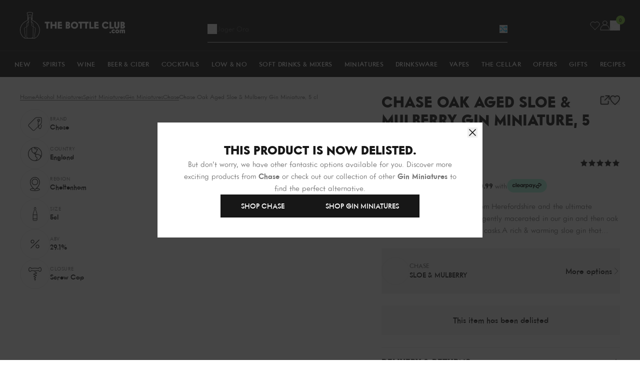

--- FILE ---
content_type: text/html; charset=utf-8
request_url: https://www.thebottleclub.com/products/chase-sloe-gin-miniature-5-cl?section_id=product-delist
body_size: 388
content:
<div id="shopify-section-product-delist" class="shopify-section"><div class="flex flex-col gap-5 p-8 lg:p-10">
  <h3 class="text-center text-2xl font-extrabold uppercase text-black">This product is now delisted.</h3>

  <p class="text-center text-[15px] leading-relaxed text-grey">
    But don't worry, we have other fantastic options available for you. Discover more exciting products from
    <span class="font-semibold capitalize">Chase</span> or check out our collection of other
    <span class="font-semibold capitalize">Gin miniatures</span>
    to find the perfect alternative.
  </p>

  <div class="flex flex-wrap items-center justify-center gap-2.5">
    <a href="/collections/chase" class="btn btn-standard btn-black-filled btn-hover-black-outline">Shop Chase</a>
    <a href="/collections/gin-miniatures" class="btn btn-standard btn-black-filled btn-hover-black-outline">Shop Gin Miniatures</a>
  </div>
</div>
</div>

--- FILE ---
content_type: text/html; charset=utf-8
request_url: https://www.thebottleclub.com/products/chase-gb-gin-70-cl?section_id=product-card
body_size: 976
content:
<div id="shopify-section-product-card" class="shopify-section"><!-- prettier-ignore --><!-- prettier-ignore -->

<div
  class="flex overflow-hidden relative flex-col h-full group/card"
  data-product-card="chase-gb-gin-70-cl">
  <div class="relative mb-2 bg-[var(--backgroundColor,_transparent)]">
    <a
      href="/products/chase-gb-gin-70-cl"
      title="Chase GB Gin, 70 cl"
      class="block overflow-hidden px-4 pt-4 pb-6 group">
      <div class="relative aspect-[0.8] transition-all duration-500 group-hover:scale-[1.1] mix-blend-multiply"><picture><img src="//www.thebottleclub.com/cdn/shop/files/chase-gb-gin-70-cl-gin-1190856362.jpg?v=1756903749&amp;width=1080" alt="Chase GB Gin, 70 cl Gin 5060183131019" srcset="//www.thebottleclub.com/cdn/shop/files/chase-gb-gin-70-cl-gin-1190856362.jpg?v=1756903749&amp;width=223 223w, //www.thebottleclub.com/cdn/shop/files/chase-gb-gin-70-cl-gin-1190856362.jpg?v=1756903749&amp;width=310 310w, //www.thebottleclub.com/cdn/shop/files/chase-gb-gin-70-cl-gin-1190856362.jpg?v=1756903749&amp;width=480 480w, //www.thebottleclub.com/cdn/shop/files/chase-gb-gin-70-cl-gin-1190856362.jpg?v=1756903749&amp;width=768 768w" width="1080" height="1350" loading="lazy" fetchpriority="auto" sizes="223px" class="absolute inset-0 object-cover object-center size-full"></picture>
      </div>
    </a><div class="absolute inset-x-0 bottom-0 bg-red px-2.5 py-1 text-center text-[11px] font-medium uppercase tracking-[0.03125rem] text-white">Save £3.54</div></div>

  <div class="flex flex-col grow">
    
<div class="flex justify-between mb-0.5">
        <div class="flex flex-col">
          <a
            href="/collections/chase"
            title="Chase"
            class="text-xs font-medium uppercase text-[var(--secondaryTextColour,_var(--grey))]">Chase</a>

          <a href="/products/chase-gb-gin-70-cl" title="Chase GB Gin, 70 cl" class="line-clamp-1 text-[length:15px] font-medium uppercase text-[var(--primaryTextColour,_var(--black))]">Dry Gin </a>

          <a
            href="/collections/london-dry-gin"
            title="London dry gin"
            class="text-xs font-medium uppercase text-[var(--secondaryTextColour,_var(--grey))]">London dry gin</a>
        </div><form id="wishlist_form_4488897462387" class="ml-auto" data-wishlist-form><input type="hidden" name="ProductId" value="4488897462387">
  <input type="hidden" name="ProductHandle" value="chase-gb-gin-70-cl">
  <input type="hidden" name="ProductVariantId" value="31652746526835">
  <input type="hidden" name="ProductName" value="Chase GB Gin, 70 cl">
  <input type="hidden" name="ProductImage" value="//www.thebottleclub.com/cdn/shop/files/chase-gb-gin-70-cl-gin-1190856362.jpg?v=1756903749">
  <input type="hidden" name="ProductLink" value="/products/chase-gb-gin-70-cl">
  <input type="hidden" name="ProductTitle" value="Product Title">
  <input type="hidden" name="ProductPrice" value="27.36">

  <button
    type="submit"
    class="group/wishlist flex size-6 items-center justify-center text-[var(--primaryTextColour,_var(--black))] opacity-0 transition-all disabled:pointer-events-none disabled:cursor-not-allowed loading:pointer-events-none loading:cursor-not-allowed"
    title="Add to Wishlist"
    aria-label="Add to Wishlist"
    disabled
    data-wishlist-button>
    <svg class="size-4 group-active/wishlist:hidden group-loading/wishlist:hidden" viewBox="0 0 20 19" fill="none" xmlns="http://www.w3.org/2000/svg">
      <path d="M17.492 2.444a4.86 4.86 0 00-7.53.762 4.865 4.865 0 00-6.77-1.39 4.95 4.95 0 00-.757 7.595L9.962 17l7.53-7.59a4.955 4.955 0 000-6.966z" stroke="currentColor" stroke-width="1.5" stroke-miterlimit="10" stroke-linecap="square"/>
    </svg>

    <svg
      class="hidden size-4 fill-[var(--primaryTextColour,_var(--black))] group-active/wishlist:block group-loading/wishlist:hidden"
      xmlns="http://www.w3.org/2000/svg"
      viewBox="0 0 48 48">
      <path d="M33.545 4A11.235 11.235 0 0024 9.143 11.235 11.235 0 0014.455 4 11.476 11.476 0 003 15.429C3 26.857 24 44 24 44s21-17.143 21-28.571A11.476 11.476 0 0033.545 4z" stroke-linecap="square" stroke-width="3" fill="currentColor" stroke="currentColor" stroke-miterlimit="10"/>
    </svg>

    <svg class="hidden size-4 group-loading/wishlist:block" xmlns="http://www.w3.org/2000/svg" aria-hidden="true" role="presentation" viewBox="0 0 66 66">
      <circle class="origin-center animate-dash stroke-[var(--primaryTextColour,_var(--black))]" fill="none" stroke-width="6" cx="33" cy="33" r="30" style="stroke-dasharray: 280;
      stroke-dashoffset: 0;"></circle>
    </svg>
  </button>
</form>
</div><div class="flex flex-wrap justify-between items-center mt-auto mb-[0.2rem]"><div class="flex gap-2 text-lg font-extrabold text-[var(--primaryTextColour,_var(--black))]"><span class="font-normal line-through">
                £30.90
              </span>

              <span class="text-red">
                £27.36
              </span></div></div><ul
        class="flex gap-2.5 mb-2">

          
<li class="text-xs uppercase text-[var(--secondaryTextColour,_var(--grey))] last:truncate relative pr-2.5 after:absolute after:right-0 after:top-1/2 after:h-[calc(100%_-_5px)] after:bg-[var(--secondaryTextColour,_var(--grey))] after:w-px after:-translate-y-1/2 after:bg-[var(--secondaryTextColour,_var(--grey))] last:after:hidden">70cl</li><li class="text-xs uppercase text-[var(--secondaryTextColour,_var(--grey))] last:truncate relative pr-2.5 after:absolute after:right-0 after:top-1/2 after:h-[calc(100%_-_5px)] after:bg-[var(--secondaryTextColour,_var(--grey))] after:w-px after:-translate-y-1/2 after:bg-[var(--secondaryTextColour,_var(--grey))] last:after:hidden">40.0%</li><li class="text-xs uppercase text-[var(--secondaryTextColour,_var(--grey))] last:truncate relative pr-2.5 after:absolute after:right-0 after:top-1/2 after:h-[calc(100%_-_5px)] after:bg-[var(--secondaryTextColour,_var(--grey))] after:w-px after:-translate-y-1/2 after:bg-[var(--secondaryTextColour,_var(--grey))] last:after:hidden">eng</li><li class="text-xs uppercase text-[var(--secondaryTextColour,_var(--grey))] last:truncate relative pr-2.5 after:absolute after:right-0 after:top-1/2 after:h-[calc(100%_-_5px)] after:bg-[var(--secondaryTextColour,_var(--grey))] after:w-px after:-translate-y-1/2 after:bg-[var(--secondaryTextColour,_var(--grey))] last:after:hidden">Cheltenham</li></ul><form method="post" action="/cart/add" id="product_form_4488897462387" accept-charset="UTF-8" class="w-full mt-auto" enctype="multipart/form-data" data-cart-form=""><input type="hidden" name="form_type" value="product" /><input type="hidden" name="utf8" value="✓" /><input
                type="hidden"
                name="id"
                value="31652746526835">
              <input type="hidden" name="quantity" value="1">

              <button
                type="submit"
                class="btn btn-full-width btn-black-outline btn-hover-black-filled">Add to cart</button><input type="hidden" name="product-id" value="4488897462387" /><input type="hidden" name="section-id" value="product-card" /></form></div>
</div>
</div>

--- FILE ---
content_type: text/html; charset=utf-8
request_url: https://www.thebottleclub.com/products/williams-pink-grapefruit-gin?section_id=product-card
body_size: 1084
content:
<div id="shopify-section-product-card" class="shopify-section"><!-- prettier-ignore --><!-- prettier-ignore -->

<div
  class="flex overflow-hidden relative flex-col h-full group/card"
  data-product-card="williams-pink-grapefruit-gin">
  <div class="relative mb-2 bg-[var(--backgroundColor,_transparent)]">
    <a
      href="/products/williams-pink-grapefruit-gin"
      title="Chase Pink Grapefruit, 70 cl"
      class="block overflow-hidden px-4 pt-4 pb-6 group">
      <div class="relative aspect-[0.8] transition-all duration-500 group-hover:scale-[1.1] mix-blend-multiply"><picture><img src="//www.thebottleclub.com/cdn/shop/files/chase-pink-grapefruit-70-cl-gin-1190856366.jpg?v=1756903762&amp;width=1080" alt="Chase Pink Grapefruit, 70 cl Gin 5060183132115" srcset="//www.thebottleclub.com/cdn/shop/files/chase-pink-grapefruit-70-cl-gin-1190856366.jpg?v=1756903762&amp;width=223 223w, //www.thebottleclub.com/cdn/shop/files/chase-pink-grapefruit-70-cl-gin-1190856366.jpg?v=1756903762&amp;width=310 310w, //www.thebottleclub.com/cdn/shop/files/chase-pink-grapefruit-70-cl-gin-1190856366.jpg?v=1756903762&amp;width=480 480w, //www.thebottleclub.com/cdn/shop/files/chase-pink-grapefruit-70-cl-gin-1190856366.jpg?v=1756903762&amp;width=768 768w" width="1080" height="1350" loading="lazy" fetchpriority="auto" sizes="223px" class="absolute inset-0 object-cover object-center size-full"></picture>
      </div>
    </a></div>

  <div class="flex flex-col grow">
    
<div class="flex justify-between mb-0.5">
        <div class="flex flex-col">
          <a
            href="/collections/chase"
            title="Chase"
            class="text-xs font-medium uppercase text-[var(--secondaryTextColour,_var(--grey))]">Chase</a>

          <a href="/products/williams-pink-grapefruit-gin" title="Chase Pink Grapefruit, 70 cl" class="line-clamp-1 text-[length:15px] font-medium uppercase text-[var(--primaryTextColour,_var(--black))]">Pink Grapefruit</a>

          <a
            href="/collections/flavoured-gin"
            title="Flavoured gin"
            class="text-xs font-medium uppercase text-[var(--secondaryTextColour,_var(--grey))]">Flavoured gin</a>
        </div><form id="wishlist_form_1718008316019" class="ml-auto" data-wishlist-form><input type="hidden" name="ProductId" value="1718008316019">
  <input type="hidden" name="ProductHandle" value="williams-pink-grapefruit-gin">
  <input type="hidden" name="ProductVariantId" value="39409206100083">
  <input type="hidden" name="ProductName" value="Chase Pink Grapefruit, 70 cl">
  <input type="hidden" name="ProductImage" value="//www.thebottleclub.com/cdn/shop/files/chase-pink-grapefruit-70-cl-gin-1190856366.jpg?v=1756903762">
  <input type="hidden" name="ProductLink" value="/products/williams-pink-grapefruit-gin">
  <input type="hidden" name="ProductTitle" value="Product Title">
  <input type="hidden" name="ProductPrice" value="32.49">

  <button
    type="submit"
    class="group/wishlist flex size-6 items-center justify-center text-[var(--primaryTextColour,_var(--black))] opacity-0 transition-all disabled:pointer-events-none disabled:cursor-not-allowed loading:pointer-events-none loading:cursor-not-allowed"
    title="Add to Wishlist"
    aria-label="Add to Wishlist"
    disabled
    data-wishlist-button>
    <svg class="size-4 group-active/wishlist:hidden group-loading/wishlist:hidden" viewBox="0 0 20 19" fill="none" xmlns="http://www.w3.org/2000/svg">
      <path d="M17.492 2.444a4.86 4.86 0 00-7.53.762 4.865 4.865 0 00-6.77-1.39 4.95 4.95 0 00-.757 7.595L9.962 17l7.53-7.59a4.955 4.955 0 000-6.966z" stroke="currentColor" stroke-width="1.5" stroke-miterlimit="10" stroke-linecap="square"/>
    </svg>

    <svg
      class="hidden size-4 fill-[var(--primaryTextColour,_var(--black))] group-active/wishlist:block group-loading/wishlist:hidden"
      xmlns="http://www.w3.org/2000/svg"
      viewBox="0 0 48 48">
      <path d="M33.545 4A11.235 11.235 0 0024 9.143 11.235 11.235 0 0014.455 4 11.476 11.476 0 003 15.429C3 26.857 24 44 24 44s21-17.143 21-28.571A11.476 11.476 0 0033.545 4z" stroke-linecap="square" stroke-width="3" fill="currentColor" stroke="currentColor" stroke-miterlimit="10"/>
    </svg>

    <svg class="hidden size-4 group-loading/wishlist:block" xmlns="http://www.w3.org/2000/svg" aria-hidden="true" role="presentation" viewBox="0 0 66 66">
      <circle class="origin-center animate-dash stroke-[var(--primaryTextColour,_var(--black))]" fill="none" stroke-width="6" cx="33" cy="33" r="30" style="stroke-dasharray: 280;
      stroke-dashoffset: 0;"></circle>
    </svg>
  </button>
</form>
</div><div class="flex flex-wrap justify-between items-center mt-auto mb-[0.2rem]"><div class="flex gap-2 text-lg font-extrabold text-[var(--primaryTextColour,_var(--black))]">£32.49
</div></div><ul
        class="flex gap-2.5 mb-2">

          
<li class="text-xs uppercase text-[var(--secondaryTextColour,_var(--grey))] last:truncate relative pr-2.5 after:absolute after:right-0 after:top-1/2 after:h-[calc(100%_-_5px)] after:bg-[var(--secondaryTextColour,_var(--grey))] after:w-px after:-translate-y-1/2 after:bg-[var(--secondaryTextColour,_var(--grey))] last:after:hidden">70cl</li><li class="text-xs uppercase text-[var(--secondaryTextColour,_var(--grey))] last:truncate relative pr-2.5 after:absolute after:right-0 after:top-1/2 after:h-[calc(100%_-_5px)] after:bg-[var(--secondaryTextColour,_var(--grey))] after:w-px after:-translate-y-1/2 after:bg-[var(--secondaryTextColour,_var(--grey))] last:after:hidden">40.0%</li><li class="text-xs uppercase text-[var(--secondaryTextColour,_var(--grey))] last:truncate relative pr-2.5 after:absolute after:right-0 after:top-1/2 after:h-[calc(100%_-_5px)] after:bg-[var(--secondaryTextColour,_var(--grey))] after:w-px after:-translate-y-1/2 after:bg-[var(--secondaryTextColour,_var(--grey))] last:after:hidden">eng</li><li class="text-xs uppercase text-[var(--secondaryTextColour,_var(--grey))] last:truncate relative pr-2.5 after:absolute after:right-0 after:top-1/2 after:h-[calc(100%_-_5px)] after:bg-[var(--secondaryTextColour,_var(--grey))] after:w-px after:-translate-y-1/2 after:bg-[var(--secondaryTextColour,_var(--grey))] last:after:hidden">Cheltenham</li></ul><form method="post" action="/cart/add" id="product_form_1718008316019" accept-charset="UTF-8" class="w-full mt-auto" enctype="multipart/form-data" data-cart-form=""><input type="hidden" name="form_type" value="product" /><input type="hidden" name="utf8" value="✓" /><input
                type="hidden"
                name="id"
                value="39409206100083">
              <input type="hidden" name="quantity" value="1">

              <button
                type="submit"
                class="btn btn-full-width btn-black-outline btn-hover-black-filled">Add to cart</button><input type="hidden" name="product-id" value="1718008316019" /><input type="hidden" name="section-id" value="product-card" /></form></div>
</div>
</div>

--- FILE ---
content_type: text/html; charset=utf-8
request_url: https://www.thebottleclub.com/products/chase-rhubarb-vodka?section_id=product-card
body_size: 1220
content:
<div id="shopify-section-product-card" class="shopify-section"><!-- prettier-ignore --><!-- prettier-ignore -->

<div
  class="flex overflow-hidden relative flex-col h-full group/card"
  data-product-card="chase-rhubarb-vodka">
  <div class="relative mb-2 bg-[var(--backgroundColor,_transparent)]">
    <a
      href="/products/chase-rhubarb-vodka"
      title="Chase English Rhubarb Vodka, 70 cl"
      class="block overflow-hidden px-4 pt-4 pb-6 group">
      <div class="relative aspect-[0.8] transition-all duration-500 group-hover:scale-[1.1] mix-blend-multiply"><picture><img src="//www.thebottleclub.com/cdn/shop/files/chase-english-rhubarb-vodka-70-cl-vodka-32838956712051.jpg?v=1703659257&amp;width=1080" alt="Chase English Rhubarb Vodka, 70 cl Vodka 5060183131125" srcset="//www.thebottleclub.com/cdn/shop/files/chase-english-rhubarb-vodka-70-cl-vodka-32838956712051.jpg?v=1703659257&amp;width=223 223w, //www.thebottleclub.com/cdn/shop/files/chase-english-rhubarb-vodka-70-cl-vodka-32838956712051.jpg?v=1703659257&amp;width=310 310w, //www.thebottleclub.com/cdn/shop/files/chase-english-rhubarb-vodka-70-cl-vodka-32838956712051.jpg?v=1703659257&amp;width=480 480w, //www.thebottleclub.com/cdn/shop/files/chase-english-rhubarb-vodka-70-cl-vodka-32838956712051.jpg?v=1703659257&amp;width=768 768w" width="1080" height="1350" loading="lazy" fetchpriority="auto" sizes="223px" class="absolute inset-0 object-cover object-center size-full"></picture>
      </div>
    </a></div>

  <div class="flex flex-col grow">
    
<div class="flex justify-between mb-0.5">
        <div class="flex flex-col">
          <a
            href="/collections/chase"
            title="Chase"
            class="text-xs font-medium uppercase text-[var(--secondaryTextColour,_var(--grey))]">Chase</a>

          <a href="/products/chase-rhubarb-vodka" title="Chase English Rhubarb Vodka, 70 cl" class="line-clamp-1 text-[length:15px] font-medium uppercase text-[var(--primaryTextColour,_var(--black))]">Rhubarb</a>

          <a
            href="/collections/rhubarb-vodka"
            title="Rhubarb vodka"
            class="text-xs font-medium uppercase text-[var(--secondaryTextColour,_var(--grey))]">Rhubarb vodka</a>
        </div><form id="wishlist_form_1718007562355" class="ml-auto" data-wishlist-form><input type="hidden" name="ProductId" value="1718007562355">
  <input type="hidden" name="ProductHandle" value="chase-rhubarb-vodka">
  <input type="hidden" name="ProductVariantId" value="39409204002931">
  <input type="hidden" name="ProductName" value="Chase English Rhubarb Vodka, 70 cl">
  <input type="hidden" name="ProductImage" value="//www.thebottleclub.com/cdn/shop/files/chase-english-rhubarb-vodka-70-cl-vodka-32838956712051.jpg?v=1703659257">
  <input type="hidden" name="ProductLink" value="/products/chase-rhubarb-vodka">
  <input type="hidden" name="ProductTitle" value="Product Title">
  <input type="hidden" name="ProductPrice" value="29.99">

  <button
    type="submit"
    class="group/wishlist flex size-6 items-center justify-center text-[var(--primaryTextColour,_var(--black))] opacity-0 transition-all disabled:pointer-events-none disabled:cursor-not-allowed loading:pointer-events-none loading:cursor-not-allowed"
    title="Add to Wishlist"
    aria-label="Add to Wishlist"
    disabled
    data-wishlist-button>
    <svg class="size-4 group-active/wishlist:hidden group-loading/wishlist:hidden" viewBox="0 0 20 19" fill="none" xmlns="http://www.w3.org/2000/svg">
      <path d="M17.492 2.444a4.86 4.86 0 00-7.53.762 4.865 4.865 0 00-6.77-1.39 4.95 4.95 0 00-.757 7.595L9.962 17l7.53-7.59a4.955 4.955 0 000-6.966z" stroke="currentColor" stroke-width="1.5" stroke-miterlimit="10" stroke-linecap="square"/>
    </svg>

    <svg
      class="hidden size-4 fill-[var(--primaryTextColour,_var(--black))] group-active/wishlist:block group-loading/wishlist:hidden"
      xmlns="http://www.w3.org/2000/svg"
      viewBox="0 0 48 48">
      <path d="M33.545 4A11.235 11.235 0 0024 9.143 11.235 11.235 0 0014.455 4 11.476 11.476 0 003 15.429C3 26.857 24 44 24 44s21-17.143 21-28.571A11.476 11.476 0 0033.545 4z" stroke-linecap="square" stroke-width="3" fill="currentColor" stroke="currentColor" stroke-miterlimit="10"/>
    </svg>

    <svg class="hidden size-4 group-loading/wishlist:block" xmlns="http://www.w3.org/2000/svg" aria-hidden="true" role="presentation" viewBox="0 0 66 66">
      <circle class="origin-center animate-dash stroke-[var(--primaryTextColour,_var(--black))]" fill="none" stroke-width="6" cx="33" cy="33" r="30" style="stroke-dasharray: 280;
      stroke-dashoffset: 0;"></circle>
    </svg>
  </button>
</form>
</div><div class="flex flex-wrap justify-between items-center mt-auto mb-[0.2rem]"><div class="flex gap-2 text-lg font-extrabold text-[var(--primaryTextColour,_var(--black))]">£29.99
</div>
<ul class="flex shrink-0 items-center gap-1"><li><svg class="size-4" viewBox="0 0 48 48" fill="none" xmlns="http://www.w3.org/2000/svg">
        <path fill="transparent" d="M0 0h48v48H0z"/><path class="fill-[var(--primaryTextColour,_var(--black))] stroke-[var(--primaryTextColour,_var(--black))]" d="M24 5l6.18 12.52L44 19.528l-10 9.748 2.36 13.764L24 36.544 11.64 43.04 14 29.276 4 19.528l13.82-2.008L24 5z" stroke-width="2" stroke-miterlimit="10" stroke-linecap="square"/>
      </svg></li><li><svg class="size-4" viewBox="0 0 48 48" fill="none" xmlns="http://www.w3.org/2000/svg">
        <path fill="transparent" d="M0 0h48v48H0z"/><path class="fill-[var(--primaryTextColour,_var(--black))] stroke-[var(--primaryTextColour,_var(--black))]" d="M24 5l6.18 12.52L44 19.528l-10 9.748 2.36 13.764L24 36.544 11.64 43.04 14 29.276 4 19.528l13.82-2.008L24 5z" stroke-width="2" stroke-miterlimit="10" stroke-linecap="square"/>
      </svg></li><li><svg class="size-4" viewBox="0 0 48 48" fill="none" xmlns="http://www.w3.org/2000/svg">
        <path fill="transparent" d="M0 0h48v48H0z"/><path class="fill-[var(--primaryTextColour,_var(--black))] stroke-[var(--primaryTextColour,_var(--black))]" d="M24 5l6.18 12.52L44 19.528l-10 9.748 2.36 13.764L24 36.544 11.64 43.04 14 29.276 4 19.528l13.82-2.008L24 5z" stroke-width="2" stroke-miterlimit="10" stroke-linecap="square"/>
      </svg></li><li><svg class="size-4" viewBox="0 0 48 48" fill="none" xmlns="http://www.w3.org/2000/svg">
        <path fill="transparent" d="M0 0h48v48H0z"/><path class="fill-[var(--primaryTextColour,_var(--black))] stroke-[var(--primaryTextColour,_var(--black))]" d="M24 5l6.18 12.52L44 19.528l-10 9.748 2.36 13.764L24 36.544 11.64 43.04 14 29.276 4 19.528l13.82-2.008L24 5z" stroke-width="2" stroke-miterlimit="10" stroke-linecap="square"/>
      </svg></li><li><svg class="size-4" viewBox="0 0 48 48" fill="none" xmlns="http://www.w3.org/2000/svg">
        <path fill="transparent" d="M0 0h48v48H0z"/><path class="fill-[var(--primaryTextColour,_var(--black))] stroke-[var(--primaryTextColour,_var(--black))]" d="M24 5l6.18 12.52L44 19.528l-10 9.748 2.36 13.764L24 36.544 11.64 43.04 14 29.276 4 19.528l13.82-2.008L24 5z" stroke-width="2" stroke-miterlimit="10" stroke-linecap="square"/>
      </svg></li></ul></div><ul
        class="flex gap-2.5 mb-2">

          
<li class="text-xs uppercase text-[var(--secondaryTextColour,_var(--grey))] last:truncate relative pr-2.5 after:absolute after:right-0 after:top-1/2 after:h-[calc(100%_-_5px)] after:bg-[var(--secondaryTextColour,_var(--grey))] after:w-px after:-translate-y-1/2 after:bg-[var(--secondaryTextColour,_var(--grey))] last:after:hidden">70cl</li><li class="text-xs uppercase text-[var(--secondaryTextColour,_var(--grey))] last:truncate relative pr-2.5 after:absolute after:right-0 after:top-1/2 after:h-[calc(100%_-_5px)] after:bg-[var(--secondaryTextColour,_var(--grey))] after:w-px after:-translate-y-1/2 after:bg-[var(--secondaryTextColour,_var(--grey))] last:after:hidden">40.0%</li><li class="text-xs uppercase text-[var(--secondaryTextColour,_var(--grey))] last:truncate relative pr-2.5 after:absolute after:right-0 after:top-1/2 after:h-[calc(100%_-_5px)] after:bg-[var(--secondaryTextColour,_var(--grey))] after:w-px after:-translate-y-1/2 after:bg-[var(--secondaryTextColour,_var(--grey))] last:after:hidden">eng</li><li class="text-xs uppercase text-[var(--secondaryTextColour,_var(--grey))] last:truncate relative pr-2.5 after:absolute after:right-0 after:top-1/2 after:h-[calc(100%_-_5px)] after:bg-[var(--secondaryTextColour,_var(--grey))] after:w-px after:-translate-y-1/2 after:bg-[var(--secondaryTextColour,_var(--grey))] last:after:hidden">Cheltenham</li></ul><form method="post" action="/cart/add" id="product_form_1718007562355" accept-charset="UTF-8" class="w-full mt-auto" enctype="multipart/form-data" data-cart-form=""><input type="hidden" name="form_type" value="product" /><input type="hidden" name="utf8" value="✓" /><input
                type="hidden"
                name="id"
                value="39409204002931">
              <input type="hidden" name="quantity" value="1">

              <button
                type="submit"
                class="btn btn-full-width btn-black-outline btn-hover-black-filled">Add to cart</button><input type="hidden" name="product-id" value="1718007562355" /><input type="hidden" name="section-id" value="product-card" /></form></div>
</div>
</div>

--- FILE ---
content_type: text/html; charset=utf-8
request_url: https://www.thebottleclub.com/products/chase-marmalade-vodka?section_id=product-card
body_size: 889
content:
<div id="shopify-section-product-card" class="shopify-section"><!-- prettier-ignore --><!-- prettier-ignore -->

<div
  class="flex overflow-hidden relative flex-col h-full group/card"
  data-product-card="chase-marmalade-vodka">
  <div class="relative mb-2 bg-[var(--backgroundColor,_transparent)]">
    <a
      href="/products/chase-marmalade-vodka"
      title="Chase Aged Marmalade Vodka, 70 cl"
      class="block overflow-hidden px-4 pt-4 pb-6 group">
      <div class="relative aspect-[0.8] transition-all duration-500 group-hover:scale-[1.1] mix-blend-multiply"><picture><img src="//www.thebottleclub.com/cdn/shop/files/chase-aged-marmalade-vodka-70-cl-vodka-28383524782195.jpg?v=1703659255&amp;width=1080" alt="Chase Aged Marmalade Vodka, 70 cl Vodka 5060183130463" srcset="//www.thebottleclub.com/cdn/shop/files/chase-aged-marmalade-vodka-70-cl-vodka-28383524782195.jpg?v=1703659255&amp;width=223 223w, //www.thebottleclub.com/cdn/shop/files/chase-aged-marmalade-vodka-70-cl-vodka-28383524782195.jpg?v=1703659255&amp;width=310 310w, //www.thebottleclub.com/cdn/shop/files/chase-aged-marmalade-vodka-70-cl-vodka-28383524782195.jpg?v=1703659255&amp;width=480 480w, //www.thebottleclub.com/cdn/shop/files/chase-aged-marmalade-vodka-70-cl-vodka-28383524782195.jpg?v=1703659255&amp;width=768 768w" width="1080" height="1350" loading="lazy" fetchpriority="auto" sizes="223px" class="absolute inset-0 object-cover object-center size-full"></picture>
      </div>
    </a></div>

  <div class="flex flex-col grow">
    
<div class="flex justify-between mb-0.5">
        <div class="flex flex-col">
          <a
            href="/collections/chase"
            title="Chase"
            class="text-xs font-medium uppercase text-[var(--secondaryTextColour,_var(--grey))]">Chase</a>

          <a href="/products/chase-marmalade-vodka" title="Chase Aged Marmalade Vodka, 70 cl" class="line-clamp-1 text-[length:15px] font-medium uppercase text-[var(--primaryTextColour,_var(--black))]">Marmalade</a>

          <a
            href="/collections/flavoured-vodka"
            title="Flavoured vodka"
            class="text-xs font-medium uppercase text-[var(--secondaryTextColour,_var(--grey))]">Flavoured vodka</a>
        </div><form id="wishlist_form_1718007496819" class="ml-auto" data-wishlist-form><input type="hidden" name="ProductId" value="1718007496819">
  <input type="hidden" name="ProductHandle" value="chase-marmalade-vodka">
  <input type="hidden" name="ProductVariantId" value="39409202135155">
  <input type="hidden" name="ProductName" value="Chase Aged Marmalade Vodka, 70 cl">
  <input type="hidden" name="ProductImage" value="//www.thebottleclub.com/cdn/shop/files/chase-aged-marmalade-vodka-70-cl-vodka-28383524782195.jpg?v=1703659255">
  <input type="hidden" name="ProductLink" value="/products/chase-marmalade-vodka">
  <input type="hidden" name="ProductTitle" value="Product Title">
  <input type="hidden" name="ProductPrice" value="45.19">

  <button
    type="submit"
    class="group/wishlist flex size-6 items-center justify-center text-[var(--primaryTextColour,_var(--black))] opacity-0 transition-all disabled:pointer-events-none disabled:cursor-not-allowed loading:pointer-events-none loading:cursor-not-allowed"
    title="Add to Wishlist"
    aria-label="Add to Wishlist"
    disabled
    data-wishlist-button>
    <svg class="size-4 group-active/wishlist:hidden group-loading/wishlist:hidden" viewBox="0 0 20 19" fill="none" xmlns="http://www.w3.org/2000/svg">
      <path d="M17.492 2.444a4.86 4.86 0 00-7.53.762 4.865 4.865 0 00-6.77-1.39 4.95 4.95 0 00-.757 7.595L9.962 17l7.53-7.59a4.955 4.955 0 000-6.966z" stroke="currentColor" stroke-width="1.5" stroke-miterlimit="10" stroke-linecap="square"/>
    </svg>

    <svg
      class="hidden size-4 fill-[var(--primaryTextColour,_var(--black))] group-active/wishlist:block group-loading/wishlist:hidden"
      xmlns="http://www.w3.org/2000/svg"
      viewBox="0 0 48 48">
      <path d="M33.545 4A11.235 11.235 0 0024 9.143 11.235 11.235 0 0014.455 4 11.476 11.476 0 003 15.429C3 26.857 24 44 24 44s21-17.143 21-28.571A11.476 11.476 0 0033.545 4z" stroke-linecap="square" stroke-width="3" fill="currentColor" stroke="currentColor" stroke-miterlimit="10"/>
    </svg>

    <svg class="hidden size-4 group-loading/wishlist:block" xmlns="http://www.w3.org/2000/svg" aria-hidden="true" role="presentation" viewBox="0 0 66 66">
      <circle class="origin-center animate-dash stroke-[var(--primaryTextColour,_var(--black))]" fill="none" stroke-width="6" cx="33" cy="33" r="30" style="stroke-dasharray: 280;
      stroke-dashoffset: 0;"></circle>
    </svg>
  </button>
</form>
</div><div class="flex flex-wrap justify-between items-center mt-auto mb-[0.2rem]"><div class="flex gap-2 text-lg font-extrabold text-[var(--primaryTextColour,_var(--black))]">£45.19
</div></div><ul
        class="flex gap-2.5 mb-2">

          
<li class="text-xs uppercase text-[var(--secondaryTextColour,_var(--grey))] last:truncate relative pr-2.5 after:absolute after:right-0 after:top-1/2 after:h-[calc(100%_-_5px)] after:bg-[var(--secondaryTextColour,_var(--grey))] after:w-px after:-translate-y-1/2 after:bg-[var(--secondaryTextColour,_var(--grey))] last:after:hidden">70cl</li><li class="text-xs uppercase text-[var(--secondaryTextColour,_var(--grey))] last:truncate relative pr-2.5 after:absolute after:right-0 after:top-1/2 after:h-[calc(100%_-_5px)] after:bg-[var(--secondaryTextColour,_var(--grey))] after:w-px after:-translate-y-1/2 after:bg-[var(--secondaryTextColour,_var(--grey))] last:after:hidden">40.0%</li><li class="text-xs uppercase text-[var(--secondaryTextColour,_var(--grey))] last:truncate relative pr-2.5 after:absolute after:right-0 after:top-1/2 after:h-[calc(100%_-_5px)] after:bg-[var(--secondaryTextColour,_var(--grey))] after:w-px after:-translate-y-1/2 after:bg-[var(--secondaryTextColour,_var(--grey))] last:after:hidden">eng</li><li class="text-xs uppercase text-[var(--secondaryTextColour,_var(--grey))] last:truncate relative pr-2.5 after:absolute after:right-0 after:top-1/2 after:h-[calc(100%_-_5px)] after:bg-[var(--secondaryTextColour,_var(--grey))] after:w-px after:-translate-y-1/2 after:bg-[var(--secondaryTextColour,_var(--grey))] last:after:hidden">Cheltenham</li></ul><form method="post" action="/cart/add" id="product_form_1718007496819" accept-charset="UTF-8" class="w-full mt-auto" enctype="multipart/form-data" data-cart-form=""><input type="hidden" name="form_type" value="product" /><input type="hidden" name="utf8" value="✓" /><input
                type="hidden"
                name="id"
                value="39409202135155">
              <input type="hidden" name="quantity" value="1">

              <button
                type="submit"
                class="btn btn-full-width btn-black-outline btn-hover-black-filled">Add to cart</button><input type="hidden" name="product-id" value="1718007496819" /><input type="hidden" name="section-id" value="product-card" /></form></div>
</div>
</div>

--- FILE ---
content_type: text/html; charset=utf-8
request_url: https://www.thebottleclub.com/products/chase-vodka?section_id=product-card
body_size: 963
content:
<div id="shopify-section-product-card" class="shopify-section"><!-- prettier-ignore --><!-- prettier-ignore -->

<div
  class="flex overflow-hidden relative flex-col h-full group/card"
  data-product-card="chase-vodka">
  <div class="relative mb-2 bg-[var(--backgroundColor,_transparent)]">
    <a
      href="/products/chase-vodka"
      title="Chase Vodka, 70 cl"
      class="block overflow-hidden px-4 pt-4 pb-6 group">
      <div class="relative aspect-[0.8] transition-all duration-500 group-hover:scale-[1.1] mix-blend-multiply"><picture><img src="//www.thebottleclub.com/cdn/shop/files/chase-vodka-70-cl-vodka-28383526584435.jpg?v=1703659251&amp;width=1080" alt="Chase Vodka, 70 cl Vodka 887485000004" srcset="//www.thebottleclub.com/cdn/shop/files/chase-vodka-70-cl-vodka-28383526584435.jpg?v=1703659251&amp;width=223 223w, //www.thebottleclub.com/cdn/shop/files/chase-vodka-70-cl-vodka-28383526584435.jpg?v=1703659251&amp;width=310 310w, //www.thebottleclub.com/cdn/shop/files/chase-vodka-70-cl-vodka-28383526584435.jpg?v=1703659251&amp;width=480 480w, //www.thebottleclub.com/cdn/shop/files/chase-vodka-70-cl-vodka-28383526584435.jpg?v=1703659251&amp;width=768 768w" width="1080" height="1350" loading="lazy" fetchpriority="auto" sizes="223px" class="absolute inset-0 object-cover object-center size-full"></picture>
      </div>
    </a><div class="absolute inset-x-0 bottom-0 bg-red px-2.5 py-1 text-center text-[11px] font-medium uppercase tracking-[0.03125rem] text-white">Save £2.69</div></div>

  <div class="flex flex-col grow">
    
<div class="flex justify-between mb-0.5">
        <div class="flex flex-col">
          <a
            href="/collections/chase"
            title="Chase"
            class="text-xs font-medium uppercase text-[var(--secondaryTextColour,_var(--grey))]">Chase</a>

          <a href="/products/chase-vodka" title="Chase Vodka, 70 cl" class="line-clamp-1 text-[length:15px] font-medium uppercase text-[var(--primaryTextColour,_var(--black))]">Original 70cl</a>

          <a
            href="/collections/plain-vodka"
            title="Plain vodka"
            class="text-xs font-medium uppercase text-[var(--secondaryTextColour,_var(--grey))]">Plain vodka</a>
        </div><form id="wishlist_form_1718007431283" class="ml-auto" data-wishlist-form><input type="hidden" name="ProductId" value="1718007431283">
  <input type="hidden" name="ProductHandle" value="chase-vodka">
  <input type="hidden" name="ProductVariantId" value="39409209180275">
  <input type="hidden" name="ProductName" value="Chase Vodka, 70 cl">
  <input type="hidden" name="ProductImage" value="//www.thebottleclub.com/cdn/shop/files/chase-vodka-70-cl-vodka-28383526584435.jpg?v=1703659251">
  <input type="hidden" name="ProductLink" value="/products/chase-vodka">
  <input type="hidden" name="ProductTitle" value="Product Title">
  <input type="hidden" name="ProductPrice" value="40.80">

  <button
    type="submit"
    class="group/wishlist flex size-6 items-center justify-center text-[var(--primaryTextColour,_var(--black))] opacity-0 transition-all disabled:pointer-events-none disabled:cursor-not-allowed loading:pointer-events-none loading:cursor-not-allowed"
    title="Add to Wishlist"
    aria-label="Add to Wishlist"
    disabled
    data-wishlist-button>
    <svg class="size-4 group-active/wishlist:hidden group-loading/wishlist:hidden" viewBox="0 0 20 19" fill="none" xmlns="http://www.w3.org/2000/svg">
      <path d="M17.492 2.444a4.86 4.86 0 00-7.53.762 4.865 4.865 0 00-6.77-1.39 4.95 4.95 0 00-.757 7.595L9.962 17l7.53-7.59a4.955 4.955 0 000-6.966z" stroke="currentColor" stroke-width="1.5" stroke-miterlimit="10" stroke-linecap="square"/>
    </svg>

    <svg
      class="hidden size-4 fill-[var(--primaryTextColour,_var(--black))] group-active/wishlist:block group-loading/wishlist:hidden"
      xmlns="http://www.w3.org/2000/svg"
      viewBox="0 0 48 48">
      <path d="M33.545 4A11.235 11.235 0 0024 9.143 11.235 11.235 0 0014.455 4 11.476 11.476 0 003 15.429C3 26.857 24 44 24 44s21-17.143 21-28.571A11.476 11.476 0 0033.545 4z" stroke-linecap="square" stroke-width="3" fill="currentColor" stroke="currentColor" stroke-miterlimit="10"/>
    </svg>

    <svg class="hidden size-4 group-loading/wishlist:block" xmlns="http://www.w3.org/2000/svg" aria-hidden="true" role="presentation" viewBox="0 0 66 66">
      <circle class="origin-center animate-dash stroke-[var(--primaryTextColour,_var(--black))]" fill="none" stroke-width="6" cx="33" cy="33" r="30" style="stroke-dasharray: 280;
      stroke-dashoffset: 0;"></circle>
    </svg>
  </button>
</form>
</div><div class="flex flex-wrap justify-between items-center mt-auto mb-[0.2rem]"><div class="flex gap-2 text-lg font-extrabold text-[var(--primaryTextColour,_var(--black))]"><span class="font-normal line-through">
                £43.49
              </span>

              <span class="text-red">
                £40.80
              </span></div></div><ul
        class="flex gap-2.5 mb-2">

          
<li class="text-xs uppercase text-[var(--secondaryTextColour,_var(--grey))] last:truncate relative pr-2.5 after:absolute after:right-0 after:top-1/2 after:h-[calc(100%_-_5px)] after:bg-[var(--secondaryTextColour,_var(--grey))] after:w-px after:-translate-y-1/2 after:bg-[var(--secondaryTextColour,_var(--grey))] last:after:hidden">70cl</li><li class="text-xs uppercase text-[var(--secondaryTextColour,_var(--grey))] last:truncate relative pr-2.5 after:absolute after:right-0 after:top-1/2 after:h-[calc(100%_-_5px)] after:bg-[var(--secondaryTextColour,_var(--grey))] after:w-px after:-translate-y-1/2 after:bg-[var(--secondaryTextColour,_var(--grey))] last:after:hidden">40.0%</li><li class="text-xs uppercase text-[var(--secondaryTextColour,_var(--grey))] last:truncate relative pr-2.5 after:absolute after:right-0 after:top-1/2 after:h-[calc(100%_-_5px)] after:bg-[var(--secondaryTextColour,_var(--grey))] after:w-px after:-translate-y-1/2 after:bg-[var(--secondaryTextColour,_var(--grey))] last:after:hidden">eng</li><li class="text-xs uppercase text-[var(--secondaryTextColour,_var(--grey))] last:truncate relative pr-2.5 after:absolute after:right-0 after:top-1/2 after:h-[calc(100%_-_5px)] after:bg-[var(--secondaryTextColour,_var(--grey))] after:w-px after:-translate-y-1/2 after:bg-[var(--secondaryTextColour,_var(--grey))] last:after:hidden">Cheltenham</li></ul><form method="post" action="/cart/add" id="product_form_1718007431283" accept-charset="UTF-8" class="w-full mt-auto" enctype="multipart/form-data" data-cart-form=""><input type="hidden" name="form_type" value="product" /><input type="hidden" name="utf8" value="✓" /><input
                type="hidden"
                name="id"
                value="39409209180275">
              <input type="hidden" name="quantity" value="1">

              <button
                type="submit"
                class="btn btn-full-width btn-black-outline btn-hover-black-filled">Add to cart</button><input type="hidden" name="product-id" value="1718007431283" /><input type="hidden" name="section-id" value="product-card" /></form></div>
</div>
</div>

--- FILE ---
content_type: text/html; charset=utf-8
request_url: https://www.thebottleclub.com/products/gordons-pink-gin-miniature?section_id=product-card
body_size: 1240
content:
<div id="shopify-section-product-card" class="shopify-section"><!-- prettier-ignore --><!-- prettier-ignore -->

<div
  class="flex overflow-hidden relative flex-col h-full group/card"
  data-product-card="gordons-pink-gin-miniature">
  <div class="relative mb-2 bg-[var(--backgroundColor,_transparent)]">
    <a
      href="/products/gordons-pink-gin-miniature"
      title="Gordon's Pink Gin Miniature, 5 cl"
      class="block overflow-hidden px-4 pt-4 pb-6 group">
      <div class="relative aspect-[0.8] transition-all duration-500 group-hover:scale-[1.1] mix-blend-multiply"><picture><img src="//www.thebottleclub.com/cdn/shop/files/gordon-s-pink-gin-miniature-5-cl-spirit-miniatures-32846786986099.png?v=1703661398&amp;width=1080" alt="Gordon&#39;s Pink Gin Miniature, 5 cl Spirit Miniatures 5000289929745" srcset="//www.thebottleclub.com/cdn/shop/files/gordon-s-pink-gin-miniature-5-cl-spirit-miniatures-32846786986099.png?v=1703661398&amp;width=223 223w, //www.thebottleclub.com/cdn/shop/files/gordon-s-pink-gin-miniature-5-cl-spirit-miniatures-32846786986099.png?v=1703661398&amp;width=310 310w, //www.thebottleclub.com/cdn/shop/files/gordon-s-pink-gin-miniature-5-cl-spirit-miniatures-32846786986099.png?v=1703661398&amp;width=480 480w, //www.thebottleclub.com/cdn/shop/files/gordon-s-pink-gin-miniature-5-cl-spirit-miniatures-32846786986099.png?v=1703661398&amp;width=768 768w" width="1080" height="1350" loading="lazy" fetchpriority="auto" sizes="223px" class="absolute inset-0 object-cover object-center size-full"></picture>
      </div>
    </a></div>

  <div class="flex flex-col grow">
    
<div class="flex justify-between mb-0.5">
        <div class="flex flex-col">
          <a
            href="/collections/gordons"
            title="Gordon's"
            class="text-xs font-medium uppercase text-[var(--secondaryTextColour,_var(--grey))]">Gordon's</a>

          <a href="/products/gordons-pink-gin-miniature" title="Gordon's Pink Gin Miniature, 5 cl" class="line-clamp-1 text-[length:15px] font-medium uppercase text-[var(--primaryTextColour,_var(--black))]">Pink 5cl</a>

          <a
            href="/collections/gin-miniatures"
            title="Gin miniatures"
            class="text-xs font-medium uppercase text-[var(--secondaryTextColour,_var(--grey))]">Gin miniatures</a>
        </div><form id="wishlist_form_1757571055731" class="ml-auto" data-wishlist-form><input type="hidden" name="ProductId" value="1757571055731">
  <input type="hidden" name="ProductHandle" value="gordons-pink-gin-miniature">
  <input type="hidden" name="ProductVariantId" value="17418954637427">
  <input type="hidden" name="ProductName" value="Gordon&#39;s Pink Gin Miniature, 5 cl">
  <input type="hidden" name="ProductImage" value="//www.thebottleclub.com/cdn/shop/files/gordon-s-pink-gin-miniature-5-cl-spirit-miniatures-32846786986099.png?v=1703661398">
  <input type="hidden" name="ProductLink" value="/products/gordons-pink-gin-miniature">
  <input type="hidden" name="ProductTitle" value="Product Title">
  <input type="hidden" name="ProductPrice" value="1.99">

  <button
    type="submit"
    class="group/wishlist flex size-6 items-center justify-center text-[var(--primaryTextColour,_var(--black))] opacity-0 transition-all disabled:pointer-events-none disabled:cursor-not-allowed loading:pointer-events-none loading:cursor-not-allowed"
    title="Add to Wishlist"
    aria-label="Add to Wishlist"
    disabled
    data-wishlist-button>
    <svg class="size-4 group-active/wishlist:hidden group-loading/wishlist:hidden" viewBox="0 0 20 19" fill="none" xmlns="http://www.w3.org/2000/svg">
      <path d="M17.492 2.444a4.86 4.86 0 00-7.53.762 4.865 4.865 0 00-6.77-1.39 4.95 4.95 0 00-.757 7.595L9.962 17l7.53-7.59a4.955 4.955 0 000-6.966z" stroke="currentColor" stroke-width="1.5" stroke-miterlimit="10" stroke-linecap="square"/>
    </svg>

    <svg
      class="hidden size-4 fill-[var(--primaryTextColour,_var(--black))] group-active/wishlist:block group-loading/wishlist:hidden"
      xmlns="http://www.w3.org/2000/svg"
      viewBox="0 0 48 48">
      <path d="M33.545 4A11.235 11.235 0 0024 9.143 11.235 11.235 0 0014.455 4 11.476 11.476 0 003 15.429C3 26.857 24 44 24 44s21-17.143 21-28.571A11.476 11.476 0 0033.545 4z" stroke-linecap="square" stroke-width="3" fill="currentColor" stroke="currentColor" stroke-miterlimit="10"/>
    </svg>

    <svg class="hidden size-4 group-loading/wishlist:block" xmlns="http://www.w3.org/2000/svg" aria-hidden="true" role="presentation" viewBox="0 0 66 66">
      <circle class="origin-center animate-dash stroke-[var(--primaryTextColour,_var(--black))]" fill="none" stroke-width="6" cx="33" cy="33" r="30" style="stroke-dasharray: 280;
      stroke-dashoffset: 0;"></circle>
    </svg>
  </button>
</form>
</div><div class="flex flex-wrap justify-between items-center mt-auto mb-[0.2rem]"><div class="flex gap-2 text-lg font-extrabold text-[var(--primaryTextColour,_var(--black))]">£1.99
</div>
<ul class="flex shrink-0 items-center gap-1"><li><svg class="size-4" viewBox="0 0 48 48" fill="none" xmlns="http://www.w3.org/2000/svg">
        <path fill="transparent" d="M0 0h48v48H0z"/><path class="fill-[var(--primaryTextColour,_var(--black))] stroke-[var(--primaryTextColour,_var(--black))]" d="M24 5l6.18 12.52L44 19.528l-10 9.748 2.36 13.764L24 36.544 11.64 43.04 14 29.276 4 19.528l13.82-2.008L24 5z" stroke-width="2" stroke-miterlimit="10" stroke-linecap="square"/>
      </svg></li><li><svg class="size-4" viewBox="0 0 48 48" fill="none" xmlns="http://www.w3.org/2000/svg">
        <path fill="transparent" d="M0 0h48v48H0z"/><path class="fill-[var(--primaryTextColour,_var(--black))] stroke-[var(--primaryTextColour,_var(--black))]" d="M24 5l6.18 12.52L44 19.528l-10 9.748 2.36 13.764L24 36.544 11.64 43.04 14 29.276 4 19.528l13.82-2.008L24 5z" stroke-width="2" stroke-miterlimit="10" stroke-linecap="square"/>
      </svg></li><li><svg class="size-4" viewBox="0 0 48 48" fill="none" xmlns="http://www.w3.org/2000/svg">
        <path fill="transparent" d="M0 0h48v48H0z"/><path class="fill-[var(--primaryTextColour,_var(--black))] stroke-[var(--primaryTextColour,_var(--black))]" d="M24 5l6.18 12.52L44 19.528l-10 9.748 2.36 13.764L24 36.544 11.64 43.04 14 29.276 4 19.528l13.82-2.008L24 5z" stroke-width="2" stroke-miterlimit="10" stroke-linecap="square"/>
      </svg></li><li><svg class="size-4" viewBox="0 0 48 48" fill="none" xmlns="http://www.w3.org/2000/svg">
        <path fill="transparent" d="M0 0h48v48H0z"/><path class="fill-[var(--primaryTextColour,_var(--black))] stroke-[var(--primaryTextColour,_var(--black))]" d="M24 5l6.18 12.52L44 19.528l-10 9.748 2.36 13.764L24 36.544 11.64 43.04 14 29.276 4 19.528l13.82-2.008L24 5z" stroke-width="2" stroke-miterlimit="10" stroke-linecap="square"/>
      </svg></li><li><svg class="size-4" viewBox="0 0 48 48" fill="none" xmlns="http://www.w3.org/2000/svg"><path class="stroke-[var(--primaryTextColour,_var(--black))]" d="M24 5l6.18 12.52L44 19.528l-10 9.748 2.36 13.764L24 36.544 11.64 43.04 14 29.276 4 19.528l13.82-2.008L24 5z" stroke-width="2" stroke-miterlimit="10" stroke-linecap="square"/></svg></li></ul></div><ul
        class="flex gap-2.5 mb-2">

          
<li class="text-xs uppercase text-[var(--secondaryTextColour,_var(--grey))] last:truncate relative pr-2.5 after:absolute after:right-0 after:top-1/2 after:h-[calc(100%_-_5px)] after:bg-[var(--secondaryTextColour,_var(--grey))] after:w-px after:-translate-y-1/2 after:bg-[var(--secondaryTextColour,_var(--grey))] last:after:hidden">5cl</li><li class="text-xs uppercase text-[var(--secondaryTextColour,_var(--grey))] last:truncate relative pr-2.5 after:absolute after:right-0 after:top-1/2 after:h-[calc(100%_-_5px)] after:bg-[var(--secondaryTextColour,_var(--grey))] after:w-px after:-translate-y-1/2 after:bg-[var(--secondaryTextColour,_var(--grey))] last:after:hidden">37.5%</li><li class="text-xs uppercase text-[var(--secondaryTextColour,_var(--grey))] last:truncate relative pr-2.5 after:absolute after:right-0 after:top-1/2 after:h-[calc(100%_-_5px)] after:bg-[var(--secondaryTextColour,_var(--grey))] after:w-px after:-translate-y-1/2 after:bg-[var(--secondaryTextColour,_var(--grey))] last:after:hidden">eng</li><li class="text-xs uppercase text-[var(--secondaryTextColour,_var(--grey))] last:truncate relative pr-2.5 after:absolute after:right-0 after:top-1/2 after:h-[calc(100%_-_5px)] after:bg-[var(--secondaryTextColour,_var(--grey))] after:w-px after:-translate-y-1/2 after:bg-[var(--secondaryTextColour,_var(--grey))] last:after:hidden">london</li></ul><form method="post" action="/cart/add" id="product_form_1757571055731" accept-charset="UTF-8" class="w-full mt-auto" enctype="multipart/form-data" data-cart-form=""><input type="hidden" name="form_type" value="product" /><input type="hidden" name="utf8" value="✓" /><input
                type="hidden"
                name="id"
                value="17418954637427">
              <input type="hidden" name="quantity" value="1">

              <button
                type="submit"
                class="btn btn-full-width btn-black-outline btn-hover-black-filled">Add to cart</button><input type="hidden" name="product-id" value="1757571055731" /><input type="hidden" name="section-id" value="product-card" /></form></div>
</div>
</div>

--- FILE ---
content_type: text/html; charset=utf-8
request_url: https://www.thebottleclub.com/products/bombay-sapphire-gin-miniature-5-cl?section_id=product-card
body_size: 1408
content:
<div id="shopify-section-product-card" class="shopify-section"><!-- prettier-ignore --><!-- prettier-ignore -->

<div
  class="flex overflow-hidden relative flex-col h-full group/card"
  data-product-card="bombay-sapphire-gin-miniature-5-cl">
  <div class="relative mb-2 bg-[var(--backgroundColor,_transparent)]">
    <a
      href="/products/bombay-sapphire-gin-miniature-5-cl"
      title="Bombay Sapphire Gin Miniature, 5 cl"
      class="block overflow-hidden px-4 pt-4 pb-6 group">
      <div class="relative aspect-[0.8] transition-all duration-500 group-hover:scale-[1.1] mix-blend-multiply"><picture><img src="//www.thebottleclub.com/cdn/shop/files/bombay-sapphire-gin-miniature-5-cl-spirit-miniatures-32846231732339.jpg?v=1703663446&amp;width=1080" alt="Bombay Sapphire Gin Miniature, 5 cl Spirit Miniatures" srcset="//www.thebottleclub.com/cdn/shop/files/bombay-sapphire-gin-miniature-5-cl-spirit-miniatures-32846231732339.jpg?v=1703663446&amp;width=223 223w, //www.thebottleclub.com/cdn/shop/files/bombay-sapphire-gin-miniature-5-cl-spirit-miniatures-32846231732339.jpg?v=1703663446&amp;width=310 310w, //www.thebottleclub.com/cdn/shop/files/bombay-sapphire-gin-miniature-5-cl-spirit-miniatures-32846231732339.jpg?v=1703663446&amp;width=480 480w, //www.thebottleclub.com/cdn/shop/files/bombay-sapphire-gin-miniature-5-cl-spirit-miniatures-32846231732339.jpg?v=1703663446&amp;width=768 768w" width="1080" height="1350" loading="lazy" fetchpriority="auto" sizes="223px" class="absolute inset-0 object-cover object-center size-full"></picture>
      </div>
    </a></div>

  <div class="flex flex-col grow">
    
<div class="flex justify-between mb-0.5">
        <div class="flex flex-col">
          <a
            href="/collections/bombay-sapphire"
            title="Bombay sapphire"
            class="text-xs font-medium uppercase text-[var(--secondaryTextColour,_var(--grey))]">Bombay sapphire</a>

          <a href="/products/bombay-sapphire-gin-miniature-5-cl" title="Bombay Sapphire Gin Miniature, 5 cl" class="line-clamp-1 text-[length:15px] font-medium uppercase text-[var(--primaryTextColour,_var(--black))]">Original 5 cl</a>

          <a
            href="/collections/gin-miniatures"
            title="Gin miniatures"
            class="text-xs font-medium uppercase text-[var(--secondaryTextColour,_var(--grey))]">Gin miniatures</a>
        </div><form id="wishlist_form_4167385481331" class="ml-auto" data-wishlist-form><input type="hidden" name="ProductId" value="4167385481331">
  <input type="hidden" name="ProductHandle" value="bombay-sapphire-gin-miniature-5-cl">
  <input type="hidden" name="ProductVariantId" value="39409074012275">
  <input type="hidden" name="ProductName" value="Bombay Sapphire Gin Miniature, 5 cl">
  <input type="hidden" name="ProductImage" value="//www.thebottleclub.com/cdn/shop/files/bombay-sapphire-gin-miniature-5-cl-spirit-miniatures-32846231732339.jpg?v=1703663446">
  <input type="hidden" name="ProductLink" value="/products/bombay-sapphire-gin-miniature-5-cl">
  <input type="hidden" name="ProductTitle" value="Product Title">
  <input type="hidden" name="ProductPrice" value="2.29">

  <button
    type="submit"
    class="group/wishlist flex size-6 items-center justify-center text-[var(--primaryTextColour,_var(--black))] opacity-0 transition-all disabled:pointer-events-none disabled:cursor-not-allowed loading:pointer-events-none loading:cursor-not-allowed"
    title="Add to Wishlist"
    aria-label="Add to Wishlist"
    disabled
    data-wishlist-button>
    <svg class="size-4 group-active/wishlist:hidden group-loading/wishlist:hidden" viewBox="0 0 20 19" fill="none" xmlns="http://www.w3.org/2000/svg">
      <path d="M17.492 2.444a4.86 4.86 0 00-7.53.762 4.865 4.865 0 00-6.77-1.39 4.95 4.95 0 00-.757 7.595L9.962 17l7.53-7.59a4.955 4.955 0 000-6.966z" stroke="currentColor" stroke-width="1.5" stroke-miterlimit="10" stroke-linecap="square"/>
    </svg>

    <svg
      class="hidden size-4 fill-[var(--primaryTextColour,_var(--black))] group-active/wishlist:block group-loading/wishlist:hidden"
      xmlns="http://www.w3.org/2000/svg"
      viewBox="0 0 48 48">
      <path d="M33.545 4A11.235 11.235 0 0024 9.143 11.235 11.235 0 0014.455 4 11.476 11.476 0 003 15.429C3 26.857 24 44 24 44s21-17.143 21-28.571A11.476 11.476 0 0033.545 4z" stroke-linecap="square" stroke-width="3" fill="currentColor" stroke="currentColor" stroke-miterlimit="10"/>
    </svg>

    <svg class="hidden size-4 group-loading/wishlist:block" xmlns="http://www.w3.org/2000/svg" aria-hidden="true" role="presentation" viewBox="0 0 66 66">
      <circle class="origin-center animate-dash stroke-[var(--primaryTextColour,_var(--black))]" fill="none" stroke-width="6" cx="33" cy="33" r="30" style="stroke-dasharray: 280;
      stroke-dashoffset: 0;"></circle>
    </svg>
  </button>
</form>
</div><div class="flex flex-wrap justify-between items-center mt-auto mb-[0.2rem]"><div class="flex gap-2 text-lg font-extrabold text-[var(--primaryTextColour,_var(--black))]">£2.29
</div>
<ul class="flex shrink-0 items-center gap-1"><li><svg class="size-4" viewBox="0 0 48 48" fill="none" xmlns="http://www.w3.org/2000/svg">
        <path fill="transparent" d="M0 0h48v48H0z"/><path class="fill-[var(--primaryTextColour,_var(--black))] stroke-[var(--primaryTextColour,_var(--black))]" d="M24 5l6.18 12.52L44 19.528l-10 9.748 2.36 13.764L24 36.544 11.64 43.04 14 29.276 4 19.528l13.82-2.008L24 5z" stroke-width="2" stroke-miterlimit="10" stroke-linecap="square"/>
      </svg></li><li><svg class="size-4" viewBox="0 0 48 48" fill="none" xmlns="http://www.w3.org/2000/svg">
        <path fill="transparent" d="M0 0h48v48H0z"/><path class="fill-[var(--primaryTextColour,_var(--black))] stroke-[var(--primaryTextColour,_var(--black))]" d="M24 5l6.18 12.52L44 19.528l-10 9.748 2.36 13.764L24 36.544 11.64 43.04 14 29.276 4 19.528l13.82-2.008L24 5z" stroke-width="2" stroke-miterlimit="10" stroke-linecap="square"/>
      </svg></li><li><svg class="size-4" viewBox="0 0 48 48" fill="none" xmlns="http://www.w3.org/2000/svg">
        <path fill="transparent" d="M0 0h48v48H0z"/><path class="fill-[var(--primaryTextColour,_var(--black))] stroke-[var(--primaryTextColour,_var(--black))]" d="M24 5l6.18 12.52L44 19.528l-10 9.748 2.36 13.764L24 36.544 11.64 43.04 14 29.276 4 19.528l13.82-2.008L24 5z" stroke-width="2" stroke-miterlimit="10" stroke-linecap="square"/>
      </svg></li><li><svg class="size-4" viewBox="0 0 48 48" fill="none" xmlns="http://www.w3.org/2000/svg">
        <path fill="transparent" d="M0 0h48v48H0z"/><path class="fill-[var(--primaryTextColour,_var(--black))] stroke-[var(--primaryTextColour,_var(--black))]" d="M24 5l6.18 12.52L44 19.528l-10 9.748 2.36 13.764L24 36.544 11.64 43.04 14 29.276 4 19.528l13.82-2.008L24 5z" stroke-width="2" stroke-miterlimit="10" stroke-linecap="square"/>
      </svg></li><li><svg class="size-4" viewBox="0 0 48 48" fill="none" xmlns="http://www.w3.org/2000/svg">
        <mask id="prefix__a" style="mask-type:alpha" maskUnits="userSpaceOnUse" x="0" y="0" width="24" height="48">
          <path class="fill-[var(--primaryTextColour,_var(--black))]" d="M0 0h24v48H0z"/>
        </mask>
        <g mask="url(#prefix__a)">
          <path class="fill-[var(--primaryTextColour,_var(--black))]" d="M24 5l6.18 12.52L44 19.528l-10 9.748 2.36 13.764L24 36.544 11.64 43.04 14 29.276 4 19.528l13.82-2.008L24 5z"/>
        </g>
        <path class="stroke-[var(--primaryTextColour,_var(--black))]" d="M24 5l6.18 12.52L44 19.528l-10 9.748 2.36 13.764L24 36.544 11.64 43.04 14 29.276 4 19.528l13.82-2.008L24 5z" stroke-width="2" stroke-miterlimit="10" stroke-linecap="square"/>
      </svg></li></ul></div><ul
        class="flex gap-2.5 mb-2">

          
<li class="text-xs uppercase text-[var(--secondaryTextColour,_var(--grey))] last:truncate relative pr-2.5 after:absolute after:right-0 after:top-1/2 after:h-[calc(100%_-_5px)] after:bg-[var(--secondaryTextColour,_var(--grey))] after:w-px after:-translate-y-1/2 after:bg-[var(--secondaryTextColour,_var(--grey))] last:after:hidden">5cl</li><li class="text-xs uppercase text-[var(--secondaryTextColour,_var(--grey))] last:truncate relative pr-2.5 after:absolute after:right-0 after:top-1/2 after:h-[calc(100%_-_5px)] after:bg-[var(--secondaryTextColour,_var(--grey))] after:w-px after:-translate-y-1/2 after:bg-[var(--secondaryTextColour,_var(--grey))] last:after:hidden">40.0%</li><li class="text-xs uppercase text-[var(--secondaryTextColour,_var(--grey))] last:truncate relative pr-2.5 after:absolute after:right-0 after:top-1/2 after:h-[calc(100%_-_5px)] after:bg-[var(--secondaryTextColour,_var(--grey))] after:w-px after:-translate-y-1/2 after:bg-[var(--secondaryTextColour,_var(--grey))] last:after:hidden">eng</li><li class="text-xs uppercase text-[var(--secondaryTextColour,_var(--grey))] last:truncate relative pr-2.5 after:absolute after:right-0 after:top-1/2 after:h-[calc(100%_-_5px)] after:bg-[var(--secondaryTextColour,_var(--grey))] after:w-px after:-translate-y-1/2 after:bg-[var(--secondaryTextColour,_var(--grey))] last:after:hidden">hampshire</li></ul><form method="post" action="/cart/add" id="product_form_4167385481331" accept-charset="UTF-8" class="w-full mt-auto" enctype="multipart/form-data" data-cart-form=""><input type="hidden" name="form_type" value="product" /><input type="hidden" name="utf8" value="✓" /><input
                type="hidden"
                name="id"
                value="39409074012275">
              <input type="hidden" name="quantity" value="1">

              <button
                type="submit"
                class="btn btn-full-width btn-black-outline btn-hover-black-filled">Add to cart</button><input type="hidden" name="product-id" value="4167385481331" /><input type="hidden" name="section-id" value="product-card" /></form></div>
</div>
</div>

--- FILE ---
content_type: text/html; charset=utf-8
request_url: https://www.thebottleclub.com/products/tanqueray-flor-de-sevilla?section_id=product-card
body_size: 1052
content:
<div id="shopify-section-product-card" class="shopify-section"><!-- prettier-ignore --><!-- prettier-ignore -->

<div
  class="flex overflow-hidden relative flex-col h-full group/card"
  data-product-card="tanqueray-flor-de-sevilla">
  <div class="relative mb-2 bg-[var(--backgroundColor,_transparent)]">
    <a
      href="/products/tanqueray-flor-de-sevilla"
      title="Tanqueray Flor De Sevilla Gin Miniature, 5 cl"
      class="block overflow-hidden px-4 pt-4 pb-6 group">
      <div class="relative aspect-[0.8] transition-all duration-500 group-hover:scale-[1.1] mix-blend-multiply"><picture><img src="//www.thebottleclub.com/cdn/shop/files/tanqueray-flor-de-sevilla-gin-miniature-5-cl-spirit-miniatures-32841669378163.jpg?v=1703677794&amp;width=1080" alt="Tanqueray Flor De Sevilla Gin Miniature, 5 cl Spirit Miniatures" srcset="//www.thebottleclub.com/cdn/shop/files/tanqueray-flor-de-sevilla-gin-miniature-5-cl-spirit-miniatures-32841669378163.jpg?v=1703677794&amp;width=223 223w, //www.thebottleclub.com/cdn/shop/files/tanqueray-flor-de-sevilla-gin-miniature-5-cl-spirit-miniatures-32841669378163.jpg?v=1703677794&amp;width=310 310w, //www.thebottleclub.com/cdn/shop/files/tanqueray-flor-de-sevilla-gin-miniature-5-cl-spirit-miniatures-32841669378163.jpg?v=1703677794&amp;width=480 480w, //www.thebottleclub.com/cdn/shop/files/tanqueray-flor-de-sevilla-gin-miniature-5-cl-spirit-miniatures-32841669378163.jpg?v=1703677794&amp;width=768 768w" width="1080" height="1350" loading="lazy" fetchpriority="auto" sizes="223px" class="absolute inset-0 object-cover object-center size-full"></picture>
      </div>
    </a></div>

  <div class="flex flex-col grow">
    
<div class="flex justify-between mb-0.5">
        <div class="flex flex-col">
          <a
            href="/collections/tanqueray"
            title="Tanqueray"
            class="text-xs font-medium uppercase text-[var(--secondaryTextColour,_var(--grey))]">Tanqueray</a>

          <a href="/products/tanqueray-flor-de-sevilla" title="Tanqueray Flor De Sevilla Gin Miniature, 5 cl" class="line-clamp-1 text-[length:15px] font-medium uppercase text-[var(--primaryTextColour,_var(--black))]">Flor De Sevilla 5cl</a>

          <a
            href="/collections/gin-miniatures"
            title="Gin miniatures"
            class="text-xs font-medium uppercase text-[var(--secondaryTextColour,_var(--grey))]">Gin miniatures</a>
        </div><form id="wishlist_form_6761935798387" class="ml-auto" data-wishlist-form><input type="hidden" name="ProductId" value="6761935798387">
  <input type="hidden" name="ProductHandle" value="tanqueray-flor-de-sevilla">
  <input type="hidden" name="ProductVariantId" value="39836602990707">
  <input type="hidden" name="ProductName" value="Tanqueray Flor De Sevilla Gin Miniature, 5 cl">
  <input type="hidden" name="ProductImage" value="//www.thebottleclub.com/cdn/shop/files/tanqueray-flor-de-sevilla-gin-miniature-5-cl-spirit-miniatures-32841669378163.jpg?v=1703677794">
  <input type="hidden" name="ProductLink" value="/products/tanqueray-flor-de-sevilla">
  <input type="hidden" name="ProductTitle" value="Product Title">
  <input type="hidden" name="ProductPrice" value="2.49">

  <button
    type="submit"
    class="group/wishlist flex size-6 items-center justify-center text-[var(--primaryTextColour,_var(--black))] opacity-0 transition-all disabled:pointer-events-none disabled:cursor-not-allowed loading:pointer-events-none loading:cursor-not-allowed"
    title="Add to Wishlist"
    aria-label="Add to Wishlist"
    disabled
    data-wishlist-button>
    <svg class="size-4 group-active/wishlist:hidden group-loading/wishlist:hidden" viewBox="0 0 20 19" fill="none" xmlns="http://www.w3.org/2000/svg">
      <path d="M17.492 2.444a4.86 4.86 0 00-7.53.762 4.865 4.865 0 00-6.77-1.39 4.95 4.95 0 00-.757 7.595L9.962 17l7.53-7.59a4.955 4.955 0 000-6.966z" stroke="currentColor" stroke-width="1.5" stroke-miterlimit="10" stroke-linecap="square"/>
    </svg>

    <svg
      class="hidden size-4 fill-[var(--primaryTextColour,_var(--black))] group-active/wishlist:block group-loading/wishlist:hidden"
      xmlns="http://www.w3.org/2000/svg"
      viewBox="0 0 48 48">
      <path d="M33.545 4A11.235 11.235 0 0024 9.143 11.235 11.235 0 0014.455 4 11.476 11.476 0 003 15.429C3 26.857 24 44 24 44s21-17.143 21-28.571A11.476 11.476 0 0033.545 4z" stroke-linecap="square" stroke-width="3" fill="currentColor" stroke="currentColor" stroke-miterlimit="10"/>
    </svg>

    <svg class="hidden size-4 group-loading/wishlist:block" xmlns="http://www.w3.org/2000/svg" aria-hidden="true" role="presentation" viewBox="0 0 66 66">
      <circle class="origin-center animate-dash stroke-[var(--primaryTextColour,_var(--black))]" fill="none" stroke-width="6" cx="33" cy="33" r="30" style="stroke-dasharray: 280;
      stroke-dashoffset: 0;"></circle>
    </svg>
  </button>
</form>
</div><div class="flex flex-wrap justify-between items-center mt-auto mb-[0.2rem]"><div class="flex gap-2 text-lg font-extrabold text-[var(--primaryTextColour,_var(--black))]">£2.49
</div>
<ul class="flex shrink-0 items-center gap-1"><li><svg class="size-4" viewBox="0 0 48 48" fill="none" xmlns="http://www.w3.org/2000/svg">
        <path fill="transparent" d="M0 0h48v48H0z"/><path class="fill-[var(--primaryTextColour,_var(--black))] stroke-[var(--primaryTextColour,_var(--black))]" d="M24 5l6.18 12.52L44 19.528l-10 9.748 2.36 13.764L24 36.544 11.64 43.04 14 29.276 4 19.528l13.82-2.008L24 5z" stroke-width="2" stroke-miterlimit="10" stroke-linecap="square"/>
      </svg></li><li><svg class="size-4" viewBox="0 0 48 48" fill="none" xmlns="http://www.w3.org/2000/svg">
        <path fill="transparent" d="M0 0h48v48H0z"/><path class="fill-[var(--primaryTextColour,_var(--black))] stroke-[var(--primaryTextColour,_var(--black))]" d="M24 5l6.18 12.52L44 19.528l-10 9.748 2.36 13.764L24 36.544 11.64 43.04 14 29.276 4 19.528l13.82-2.008L24 5z" stroke-width="2" stroke-miterlimit="10" stroke-linecap="square"/>
      </svg></li><li><svg class="size-4" viewBox="0 0 48 48" fill="none" xmlns="http://www.w3.org/2000/svg"><path class="stroke-[var(--primaryTextColour,_var(--black))]" d="M24 5l6.18 12.52L44 19.528l-10 9.748 2.36 13.764L24 36.544 11.64 43.04 14 29.276 4 19.528l13.82-2.008L24 5z" stroke-width="2" stroke-miterlimit="10" stroke-linecap="square"/></svg></li><li><svg class="size-4" viewBox="0 0 48 48" fill="none" xmlns="http://www.w3.org/2000/svg"><path class="stroke-[var(--primaryTextColour,_var(--black))]" d="M24 5l6.18 12.52L44 19.528l-10 9.748 2.36 13.764L24 36.544 11.64 43.04 14 29.276 4 19.528l13.82-2.008L24 5z" stroke-width="2" stroke-miterlimit="10" stroke-linecap="square"/></svg></li><li><svg class="size-4" viewBox="0 0 48 48" fill="none" xmlns="http://www.w3.org/2000/svg"><path class="stroke-[var(--primaryTextColour,_var(--black))]" d="M24 5l6.18 12.52L44 19.528l-10 9.748 2.36 13.764L24 36.544 11.64 43.04 14 29.276 4 19.528l13.82-2.008L24 5z" stroke-width="2" stroke-miterlimit="10" stroke-linecap="square"/></svg></li></ul></div><ul
        class="flex gap-2.5 mb-2">

          
<li class="text-xs uppercase text-[var(--secondaryTextColour,_var(--grey))] last:truncate relative pr-2.5 after:absolute after:right-0 after:top-1/2 after:h-[calc(100%_-_5px)] after:bg-[var(--secondaryTextColour,_var(--grey))] after:w-px after:-translate-y-1/2 after:bg-[var(--secondaryTextColour,_var(--grey))] last:after:hidden">5cl</li><li class="text-xs uppercase text-[var(--secondaryTextColour,_var(--grey))] last:truncate relative pr-2.5 after:absolute after:right-0 after:top-1/2 after:h-[calc(100%_-_5px)] after:bg-[var(--secondaryTextColour,_var(--grey))] after:w-px after:-translate-y-1/2 after:bg-[var(--secondaryTextColour,_var(--grey))] last:after:hidden">41.3%</li><li class="text-xs uppercase text-[var(--secondaryTextColour,_var(--grey))] last:truncate relative pr-2.5 after:absolute after:right-0 after:top-1/2 after:h-[calc(100%_-_5px)] after:bg-[var(--secondaryTextColour,_var(--grey))] after:w-px after:-translate-y-1/2 after:bg-[var(--secondaryTextColour,_var(--grey))] last:after:hidden">eng</li><li class="text-xs uppercase text-[var(--secondaryTextColour,_var(--grey))] last:truncate relative pr-2.5 after:absolute after:right-0 after:top-1/2 after:h-[calc(100%_-_5px)] after:bg-[var(--secondaryTextColour,_var(--grey))] after:w-px after:-translate-y-1/2 after:bg-[var(--secondaryTextColour,_var(--grey))] last:after:hidden">london</li></ul><form method="post" action="/cart/add" id="product_form_6761935798387" accept-charset="UTF-8" class="w-full mt-auto" enctype="multipart/form-data" data-cart-form=""><input type="hidden" name="form_type" value="product" /><input type="hidden" name="utf8" value="✓" /><input
                type="hidden"
                name="id"
                value="39836602990707">
              <input type="hidden" name="quantity" value="1">

              <button
                type="submit"
                class="btn btn-full-width btn-black-outline btn-hover-black-filled">Add to cart</button><input type="hidden" name="product-id" value="6761935798387" /><input type="hidden" name="section-id" value="product-card" /></form></div>
</div>
</div>

--- FILE ---
content_type: text/html; charset=utf-8
request_url: https://www.thebottleclub.com/products/tanqueray-london-dry-gin-miniature-5-cl?section_id=product-card
body_size: 1240
content:
<div id="shopify-section-product-card" class="shopify-section"><!-- prettier-ignore --><!-- prettier-ignore -->

<div
  class="flex overflow-hidden relative flex-col h-full group/card"
  data-product-card="tanqueray-london-dry-gin-miniature-5-cl">
  <div class="relative mb-2 bg-[var(--backgroundColor,_transparent)]">
    <a
      href="/products/tanqueray-london-dry-gin-miniature-5-cl"
      title="Tanqueray London Dry Gin Miniature, 5 cl"
      class="block overflow-hidden px-4 pt-4 pb-6 group">
      <div class="relative aspect-[0.8] transition-all duration-500 group-hover:scale-[1.1] mix-blend-multiply"><picture><img src="//www.thebottleclub.com/cdn/shop/files/tanqueray-london-dry-gin-miniature-5-cl-spirit-miniatures-32846587691123.jpg?v=1703664971&amp;width=1080" alt="Tanqueray London Dry Gin Miniature, 5 cl Spirit Miniatures" srcset="//www.thebottleclub.com/cdn/shop/files/tanqueray-london-dry-gin-miniature-5-cl-spirit-miniatures-32846587691123.jpg?v=1703664971&amp;width=223 223w, //www.thebottleclub.com/cdn/shop/files/tanqueray-london-dry-gin-miniature-5-cl-spirit-miniatures-32846587691123.jpg?v=1703664971&amp;width=310 310w, //www.thebottleclub.com/cdn/shop/files/tanqueray-london-dry-gin-miniature-5-cl-spirit-miniatures-32846587691123.jpg?v=1703664971&amp;width=480 480w, //www.thebottleclub.com/cdn/shop/files/tanqueray-london-dry-gin-miniature-5-cl-spirit-miniatures-32846587691123.jpg?v=1703664971&amp;width=768 768w" width="1080" height="1350" loading="lazy" fetchpriority="auto" sizes="223px" class="absolute inset-0 object-cover object-center size-full"></picture>
      </div>
    </a></div>

  <div class="flex flex-col grow">
    
<div class="flex justify-between mb-0.5">
        <div class="flex flex-col">
          <a
            href="/collections/tanqueray"
            title="Tanqueray"
            class="text-xs font-medium uppercase text-[var(--secondaryTextColour,_var(--grey))]">Tanqueray</a>

          <a href="/products/tanqueray-london-dry-gin-miniature-5-cl" title="Tanqueray London Dry Gin Miniature, 5 cl" class="line-clamp-1 text-[length:15px] font-medium uppercase text-[var(--primaryTextColour,_var(--black))]">London Dry</a>

          <a
            href="/collections/gin-miniatures"
            title="Gin miniatures"
            class="text-xs font-medium uppercase text-[var(--secondaryTextColour,_var(--grey))]">Gin miniatures</a>
        </div><form id="wishlist_form_4451841998963" class="ml-auto" data-wishlist-form><input type="hidden" name="ProductId" value="4451841998963">
  <input type="hidden" name="ProductHandle" value="tanqueray-london-dry-gin-miniature-5-cl">
  <input type="hidden" name="ProductVariantId" value="39409012605043">
  <input type="hidden" name="ProductName" value="Tanqueray London Dry Gin Miniature, 5 cl">
  <input type="hidden" name="ProductImage" value="//www.thebottleclub.com/cdn/shop/files/tanqueray-london-dry-gin-miniature-5-cl-spirit-miniatures-32846587691123.jpg?v=1703664971">
  <input type="hidden" name="ProductLink" value="/products/tanqueray-london-dry-gin-miniature-5-cl">
  <input type="hidden" name="ProductTitle" value="Product Title">
  <input type="hidden" name="ProductPrice" value="2.49">

  <button
    type="submit"
    class="group/wishlist flex size-6 items-center justify-center text-[var(--primaryTextColour,_var(--black))] opacity-0 transition-all disabled:pointer-events-none disabled:cursor-not-allowed loading:pointer-events-none loading:cursor-not-allowed"
    title="Add to Wishlist"
    aria-label="Add to Wishlist"
    disabled
    data-wishlist-button>
    <svg class="size-4 group-active/wishlist:hidden group-loading/wishlist:hidden" viewBox="0 0 20 19" fill="none" xmlns="http://www.w3.org/2000/svg">
      <path d="M17.492 2.444a4.86 4.86 0 00-7.53.762 4.865 4.865 0 00-6.77-1.39 4.95 4.95 0 00-.757 7.595L9.962 17l7.53-7.59a4.955 4.955 0 000-6.966z" stroke="currentColor" stroke-width="1.5" stroke-miterlimit="10" stroke-linecap="square"/>
    </svg>

    <svg
      class="hidden size-4 fill-[var(--primaryTextColour,_var(--black))] group-active/wishlist:block group-loading/wishlist:hidden"
      xmlns="http://www.w3.org/2000/svg"
      viewBox="0 0 48 48">
      <path d="M33.545 4A11.235 11.235 0 0024 9.143 11.235 11.235 0 0014.455 4 11.476 11.476 0 003 15.429C3 26.857 24 44 24 44s21-17.143 21-28.571A11.476 11.476 0 0033.545 4z" stroke-linecap="square" stroke-width="3" fill="currentColor" stroke="currentColor" stroke-miterlimit="10"/>
    </svg>

    <svg class="hidden size-4 group-loading/wishlist:block" xmlns="http://www.w3.org/2000/svg" aria-hidden="true" role="presentation" viewBox="0 0 66 66">
      <circle class="origin-center animate-dash stroke-[var(--primaryTextColour,_var(--black))]" fill="none" stroke-width="6" cx="33" cy="33" r="30" style="stroke-dasharray: 280;
      stroke-dashoffset: 0;"></circle>
    </svg>
  </button>
</form>
</div><div class="flex flex-wrap justify-between items-center mt-auto mb-[0.2rem]"><div class="flex gap-2 text-lg font-extrabold text-[var(--primaryTextColour,_var(--black))]">£2.49
</div>
<ul class="flex shrink-0 items-center gap-1"><li><svg class="size-4" viewBox="0 0 48 48" fill="none" xmlns="http://www.w3.org/2000/svg">
        <path fill="transparent" d="M0 0h48v48H0z"/><path class="fill-[var(--primaryTextColour,_var(--black))] stroke-[var(--primaryTextColour,_var(--black))]" d="M24 5l6.18 12.52L44 19.528l-10 9.748 2.36 13.764L24 36.544 11.64 43.04 14 29.276 4 19.528l13.82-2.008L24 5z" stroke-width="2" stroke-miterlimit="10" stroke-linecap="square"/>
      </svg></li><li><svg class="size-4" viewBox="0 0 48 48" fill="none" xmlns="http://www.w3.org/2000/svg"><path class="stroke-[var(--primaryTextColour,_var(--black))]" d="M24 5l6.18 12.52L44 19.528l-10 9.748 2.36 13.764L24 36.544 11.64 43.04 14 29.276 4 19.528l13.82-2.008L24 5z" stroke-width="2" stroke-miterlimit="10" stroke-linecap="square"/></svg></li><li><svg class="size-4" viewBox="0 0 48 48" fill="none" xmlns="http://www.w3.org/2000/svg"><path class="stroke-[var(--primaryTextColour,_var(--black))]" d="M24 5l6.18 12.52L44 19.528l-10 9.748 2.36 13.764L24 36.544 11.64 43.04 14 29.276 4 19.528l13.82-2.008L24 5z" stroke-width="2" stroke-miterlimit="10" stroke-linecap="square"/></svg></li><li><svg class="size-4" viewBox="0 0 48 48" fill="none" xmlns="http://www.w3.org/2000/svg"><path class="stroke-[var(--primaryTextColour,_var(--black))]" d="M24 5l6.18 12.52L44 19.528l-10 9.748 2.36 13.764L24 36.544 11.64 43.04 14 29.276 4 19.528l13.82-2.008L24 5z" stroke-width="2" stroke-miterlimit="10" stroke-linecap="square"/></svg></li><li><svg class="size-4" viewBox="0 0 48 48" fill="none" xmlns="http://www.w3.org/2000/svg"><path class="stroke-[var(--primaryTextColour,_var(--black))]" d="M24 5l6.18 12.52L44 19.528l-10 9.748 2.36 13.764L24 36.544 11.64 43.04 14 29.276 4 19.528l13.82-2.008L24 5z" stroke-width="2" stroke-miterlimit="10" stroke-linecap="square"/></svg></li></ul></div><ul
        class="flex gap-2.5 mb-2">

          
<li class="text-xs uppercase text-[var(--secondaryTextColour,_var(--grey))] last:truncate relative pr-2.5 after:absolute after:right-0 after:top-1/2 after:h-[calc(100%_-_5px)] after:bg-[var(--secondaryTextColour,_var(--grey))] after:w-px after:-translate-y-1/2 after:bg-[var(--secondaryTextColour,_var(--grey))] last:after:hidden">5cl</li><li class="text-xs uppercase text-[var(--secondaryTextColour,_var(--grey))] last:truncate relative pr-2.5 after:absolute after:right-0 after:top-1/2 after:h-[calc(100%_-_5px)] after:bg-[var(--secondaryTextColour,_var(--grey))] after:w-px after:-translate-y-1/2 after:bg-[var(--secondaryTextColour,_var(--grey))] last:after:hidden">43.1%</li><li class="text-xs uppercase text-[var(--secondaryTextColour,_var(--grey))] last:truncate relative pr-2.5 after:absolute after:right-0 after:top-1/2 after:h-[calc(100%_-_5px)] after:bg-[var(--secondaryTextColour,_var(--grey))] after:w-px after:-translate-y-1/2 after:bg-[var(--secondaryTextColour,_var(--grey))] last:after:hidden">eng</li><li class="text-xs uppercase text-[var(--secondaryTextColour,_var(--grey))] last:truncate relative pr-2.5 after:absolute after:right-0 after:top-1/2 after:h-[calc(100%_-_5px)] after:bg-[var(--secondaryTextColour,_var(--grey))] after:w-px after:-translate-y-1/2 after:bg-[var(--secondaryTextColour,_var(--grey))] last:after:hidden">london</li></ul><form method="post" action="/cart/add" id="product_form_4451841998963" accept-charset="UTF-8" class="w-full mt-auto" enctype="multipart/form-data" data-cart-form=""><input type="hidden" name="form_type" value="product" /><input type="hidden" name="utf8" value="✓" /><input
                type="hidden"
                name="id"
                value="39409012605043">
              <input type="hidden" name="quantity" value="1">

              <button
                type="submit"
                class="btn btn-full-width btn-black-outline btn-hover-black-filled">Add to cart</button><input type="hidden" name="product-id" value="4451841998963" /><input type="hidden" name="section-id" value="product-card" /></form></div>
</div>
</div>

--- FILE ---
content_type: text/html
request_url: https://www.mainadv.com/retargeting/live/zanox_rtg.aspx?Key=ZX&visitorIp=THEBOTTLECLUB_UK&pageType=product
body_size: 41
content:
<html xmlns='http://www.w3.org/1999/xhtml'><head><title>result</title></head><body><div><script src='https://ban.tangooserver.com/audit.aspx?token=THEBOTTLECLUB_UK&pagetype=product&t=1&ref=https%3a%2f%2fwww.thebottleclub.com%2fproducts%2fchase-sloe-gin-miniature-5-cl'></script></div></body></html>

--- FILE ---
content_type: text/css
request_url: https://www.thebottleclub.com/cdn/shop/t/490/assets/theme.css
body_size: 18020
content:
@keyframes notyf-fadeinup{0%{opacity:0;transform:translateY(25%)}to{opacity:1;transform:translateY(0)}}@keyframes notyf-fadeinleft{0%{opacity:0;transform:translate(25%)}to{opacity:1;transform:translate(0)}}@keyframes notyf-fadeoutright{0%{opacity:1;transform:translate(0)}to{opacity:0;transform:translate(25%)}}@keyframes notyf-fadeoutdown{0%{opacity:1;transform:translateY(0)}to{opacity:0;transform:translateY(25%)}}@keyframes ripple{0%{transform:scale(0) translateY(-45%) translate(13%)}to{transform:scale(1) translateY(-45%) translate(13%)}}.notyf{align-items:flex-end;box-sizing:border-box;color:#fff;display:flex;flex-direction:column;height:100%;justify-content:flex-end;left:0;padding:20px;pointer-events:none;position:fixed;top:0;width:100%;z-index:9999}.notyf__icon--error,.notyf__icon--success{background:#fff;border-radius:50%;display:block;height:21px;margin:0 auto;position:relative;width:21px}.notyf__icon--error:after,.notyf__icon--error:before{background:currentColor;border-radius:3px;content:"";display:block;height:12px;left:9px;position:absolute;top:5px;width:3px}.notyf__icon--error:after{transform:rotate(-45deg)}.notyf__icon--error:before{transform:rotate(45deg)}.notyf__icon--success:after,.notyf__icon--success:before{background:currentColor;border-radius:3px;content:"";display:block;position:absolute;width:3px}.notyf__icon--success:after{height:6px;left:6px;top:9px;transform:rotate(-45deg)}.notyf__icon--success:before{height:11px;left:10px;top:5px;transform:rotate(45deg)}.notyf__toast{animation:notyf-fadeinup .3s ease-in forwards;border-radius:2px;box-shadow:0 3px 7px #00000040;box-sizing:border-box;display:block;flex-shrink:0;max-width:300px;overflow:hidden;padding:0 15px;pointer-events:auto;position:relative;transform:translateY(25%)}.notyf__toast--disappear{animation:notyf-fadeoutdown .3s forwards;animation-delay:.25s;transform:translateY(0)}.notyf__toast--disappear .notyf__icon,.notyf__toast--disappear .notyf__message{animation:notyf-fadeoutdown .3s forwards;opacity:1;transform:translateY(0)}.notyf__toast--disappear .notyf__dismiss{animation:notyf-fadeoutright .3s forwards;opacity:1;transform:translate(0)}.notyf__toast--disappear .notyf__message{animation-delay:.05s}.notyf__toast--upper{margin-bottom:20px}.notyf__toast--lower{margin-top:20px}.notyf__toast--dismissible .notyf__wrapper{padding-right:30px}.notyf__ripple{animation:ripple .4s ease-out forwards;border-radius:50%;height:400px;position:absolute;right:0;top:0;transform:scale(0) translateY(-51%) translate(13%);transform-origin:bottom right;width:400px;z-index:5}.notyf__wrapper{align-items:center;border-radius:3px;display:flex;padding-bottom:17px;padding-right:15px;padding-top:17px;position:relative;z-index:10}.notyf__icon{animation:notyf-fadeinup .3s forwards;animation-delay:.3s;font-size:1.3em;margin-right:13px;opacity:0;text-align:center;width:22px}.notyf__dismiss{animation:notyf-fadeinleft .3s forwards;animation-delay:.35s;height:100%;margin-right:-15px;opacity:0;position:absolute;right:0;top:0;width:26px}.notyf__dismiss-btn{background-color:#00000040;border:none;cursor:pointer;height:100%;opacity:.35;outline:none;transition:opacity .2s ease,background-color .2s ease;width:100%}.notyf__dismiss-btn:after,.notyf__dismiss-btn:before{background:#fff;border-radius:3px;content:"";height:12px;left:calc(50% - 1px);position:absolute;top:calc(50% - 5px);width:2px}.notyf__dismiss-btn:after{transform:rotate(-45deg)}.notyf__dismiss-btn:before{transform:rotate(45deg)}.notyf__dismiss-btn:hover{background-color:#00000026;opacity:.7}.notyf__dismiss-btn:active{opacity:.8}.notyf__message{animation:notyf-fadeinup .3s forwards;animation-delay:.25s;line-height:1.5em;opacity:0;position:relative;vertical-align:middle}@media only screen and (max-width:480px){.notyf{padding:0}.notyf__ripple{animation-duration:.5s;height:600px;width:600px}.notyf__toast{border-radius:0;box-shadow:0 -2px 7px #00000021;max-width:none;width:100%}.notyf__dismiss{width:56px}}*,:after,:before{--tw-border-spacing-x:0;--tw-border-spacing-y:0;--tw-translate-x:0;--tw-translate-y:0;--tw-rotate:0;--tw-skew-x:0;--tw-skew-y:0;--tw-scale-x:1;--tw-scale-y:1;--tw-pan-x: ;--tw-pan-y: ;--tw-pinch-zoom: ;--tw-scroll-snap-strictness:proximity;--tw-gradient-from-position: ;--tw-gradient-via-position: ;--tw-gradient-to-position: ;--tw-ordinal: ;--tw-slashed-zero: ;--tw-numeric-figure: ;--tw-numeric-spacing: ;--tw-numeric-fraction: ;--tw-ring-inset: ;--tw-ring-offset-width:0px;--tw-ring-offset-color:#fff;--tw-ring-color:rgba(59,130,246,.5);--tw-ring-offset-shadow:0 0 #0000;--tw-ring-shadow:0 0 #0000;--tw-shadow:0 0 #0000;--tw-shadow-colored:0 0 #0000;--tw-blur: ;--tw-brightness: ;--tw-contrast: ;--tw-grayscale: ;--tw-hue-rotate: ;--tw-invert: ;--tw-saturate: ;--tw-sepia: ;--tw-drop-shadow: ;--tw-backdrop-blur: ;--tw-backdrop-brightness: ;--tw-backdrop-contrast: ;--tw-backdrop-grayscale: ;--tw-backdrop-hue-rotate: ;--tw-backdrop-invert: ;--tw-backdrop-opacity: ;--tw-backdrop-saturate: ;--tw-backdrop-sepia: ;--tw-contain-size: ;--tw-contain-layout: ;--tw-contain-paint: ;--tw-contain-style: }::backdrop{--tw-border-spacing-x:0;--tw-border-spacing-y:0;--tw-translate-x:0;--tw-translate-y:0;--tw-rotate:0;--tw-skew-x:0;--tw-skew-y:0;--tw-scale-x:1;--tw-scale-y:1;--tw-pan-x: ;--tw-pan-y: ;--tw-pinch-zoom: ;--tw-scroll-snap-strictness:proximity;--tw-gradient-from-position: ;--tw-gradient-via-position: ;--tw-gradient-to-position: ;--tw-ordinal: ;--tw-slashed-zero: ;--tw-numeric-figure: ;--tw-numeric-spacing: ;--tw-numeric-fraction: ;--tw-ring-inset: ;--tw-ring-offset-width:0px;--tw-ring-offset-color:#fff;--tw-ring-color:rgba(59,130,246,.5);--tw-ring-offset-shadow:0 0 #0000;--tw-ring-shadow:0 0 #0000;--tw-shadow:0 0 #0000;--tw-shadow-colored:0 0 #0000;--tw-blur: ;--tw-brightness: ;--tw-contrast: ;--tw-grayscale: ;--tw-hue-rotate: ;--tw-invert: ;--tw-saturate: ;--tw-sepia: ;--tw-drop-shadow: ;--tw-backdrop-blur: ;--tw-backdrop-brightness: ;--tw-backdrop-contrast: ;--tw-backdrop-grayscale: ;--tw-backdrop-hue-rotate: ;--tw-backdrop-invert: ;--tw-backdrop-opacity: ;--tw-backdrop-saturate: ;--tw-backdrop-sepia: ;--tw-contain-size: ;--tw-contain-layout: ;--tw-contain-paint: ;--tw-contain-style: }*,:after,:before{border:0 solid #e5e7eb;box-sizing:border-box}:after,:before{--tw-content:""}:host,html{line-height:1.5;-webkit-text-size-adjust:100%;font-family:ui-sans-serif,system-ui,sans-serif,Apple Color Emoji,Segoe UI Emoji,Segoe UI Symbol,Noto Color Emoji;font-feature-settings:normal;font-variation-settings:normal;-moz-tab-size:4;-o-tab-size:4;tab-size:4;-webkit-tap-highlight-color:transparent}body{line-height:inherit;margin:0}hr{border-top-width:1px;color:inherit;height:0}abbr:where([title]){-webkit-text-decoration:underline dotted;text-decoration:underline dotted}h1,h2,h3,h4,h5,h6{font-size:inherit;font-weight:inherit}a{color:inherit;text-decoration:inherit}b,strong{font-weight:bolder}code,kbd,pre,samp{font-family:ui-monospace,SFMono-Regular,Menlo,Monaco,Consolas,Liberation Mono,Courier New,monospace;font-feature-settings:normal;font-size:1em;font-variation-settings:normal}small{font-size:80%}sub,sup{font-size:75%;line-height:0;position:relative;vertical-align:baseline}sub{bottom:-.25em}sup{top:-.5em}table{border-collapse:collapse;border-color:inherit;text-indent:0}button,input,optgroup,select,textarea{color:inherit;font-family:inherit;font-feature-settings:inherit;font-size:100%;font-variation-settings:inherit;font-weight:inherit;letter-spacing:inherit;line-height:inherit;margin:0;padding:0}button,select{text-transform:none}button,input:where([type=button]),input:where([type=reset]),input:where([type=submit]){-webkit-appearance:button;background-color:transparent;background-image:none}:-moz-focusring{outline:auto}:-moz-ui-invalid{box-shadow:none}progress{vertical-align:baseline}::-webkit-inner-spin-button,::-webkit-outer-spin-button{height:auto}[type=search]{-webkit-appearance:textfield;outline-offset:-2px}::-webkit-search-decoration{-webkit-appearance:none}::-webkit-file-upload-button{-webkit-appearance:button;font:inherit}summary{display:list-item}blockquote,dd,dl,figure,h1,h2,h3,h4,h5,h6,hr,p,pre{margin:0}fieldset{margin:0}fieldset,legend{padding:0}menu,ol,ul{list-style:none;margin:0;padding:0}dialog{padding:0}textarea{resize:vertical}input::-moz-placeholder,textarea::-moz-placeholder{color:#9ca3af;opacity:1}input::placeholder,textarea::placeholder{color:#9ca3af;opacity:1}[role=button],button{cursor:pointer}:disabled{cursor:default}audio,canvas,embed,iframe,img,object,svg,video{display:block;vertical-align:middle}img,video{height:auto;max-width:100%}[hidden]:where(:not([hidden=until-found])){display:none}html{font-family:Intervogue,ui-sans-serif,system-ui,sans-serif,Apple Color Emoji,Segoe UI Emoji,Segoe UI Symbol,Noto Color Emoji;line-height:1.2;--tw-text-opacity:1;color:rgb(23 23 23/var(--tw-text-opacity,1));-webkit-font-smoothing:antialiased;-moz-osx-font-smoothing:grayscale}html.is-iOS body.site-overflowed{position:fixed;width:100%}body{--headerHeight:52px;--stickyHeaderHeight:97px;max-width:100vw}@media screen and (min-width:1280px){body{--headerHeight:134px;--stickyHeaderHeight:179px}}body.site-overflowed{overflow:hidden}input[type=search]::-ms-clear,input[type=search]::-ms-reveal{display:none;height:0;width:0}input[type=search]::-webkit-search-cancel-button,input[type=search]::-webkit-search-decoration,input[type=search]::-webkit-search-results-button,input[type=search]::-webkit-search-results-decoration{display:none}[data-number-input]::-webkit-inner-spin-button,[data-number-input]::-webkit-outer-spin-button{-webkit-appearance:none;margin:0}[data-number-input]{-moz-appearance:textfield;-webkit-appearance:textfield;appearance:textfield}.container{width:100%}@media (min-width:640px){.container{max-width:640px}}@media (min-width:768px){.container{max-width:768px}}@media (min-width:1024px){.container{max-width:1024px}}@media (min-width:1280px){.container{max-width:1280px}}@media (min-width:1536px){.container{max-width:1536px}}.btn{border-style:solid;border-width:1px;display:inline-block;font-size:.875rem;font-weight:500;line-height:1.25rem;padding-bottom:.75rem;padding-top:.75rem;text-align:center;text-transform:uppercase;transition-duration:.15s;transition-property:all;transition-timing-function:cubic-bezier(.4,0,.2,1);white-space:nowrap}.btn-standard{padding-left:2.5rem;padding-right:2.5rem}.btn-full-width{padding-left:1rem;padding-right:1rem;text-align:center;width:100%}.btn-white-filled{--tw-border-opacity:1;border-color:rgb(255 255 255/var(--tw-border-opacity,1));--tw-bg-opacity:1;background-color:rgb(255 255 255/var(--tw-bg-opacity,1));--tw-text-opacity:1;color:rgb(23 23 23/var(--tw-text-opacity,1))}.btn-white-outline{border-color:rgb(255 255 255/var(--tw-border-opacity,1));--tw-text-opacity:1}.btn-black-filled,.btn-white-outline{--tw-border-opacity:1;color:rgb(255 255 255/var(--tw-text-opacity,1))}.btn-black-filled{border-color:rgb(23 23 23/var(--tw-border-opacity,1));--tw-bg-opacity:1;background-color:rgb(23 23 23/var(--tw-bg-opacity,1));--tw-text-opacity:1}.btn-black-outline{--tw-border-opacity:1;border-color:rgb(23 23 23/var(--tw-border-opacity,1));--tw-text-opacity:1;color:rgb(23 23 23/var(--tw-text-opacity,1))}.btn-green-filled{--tw-border-opacity:1;border-color:rgb(131 200 58/var(--tw-border-opacity,1));--tw-bg-opacity:1;background-color:rgb(131 200 58/var(--tw-bg-opacity,1));--tw-text-opacity:1;color:rgb(23 23 23/var(--tw-text-opacity,1))}.btn-green-outline{--tw-border-opacity:1;border-color:rgb(131 200 58/var(--tw-border-opacity,1));--tw-text-opacity:1;color:rgb(131 200 58/var(--tw-text-opacity,1))}.btn-hover-white-filled:hover{--tw-border-opacity:1;border-color:rgb(255 255 255/var(--tw-border-opacity,1));--tw-bg-opacity:1;background-color:rgb(255 255 255/var(--tw-bg-opacity,1));--tw-text-opacity:1;color:rgb(23 23 23/var(--tw-text-opacity,1))}.btn-hover-white-outline:hover{--tw-border-opacity:1;background-color:transparent;border-color:rgb(255 255 255/var(--tw-border-opacity,1));--tw-text-opacity:1;color:rgb(255 255 255/var(--tw-text-opacity,1))}.btn-hover-black-filled:hover{--tw-border-opacity:1;border-color:rgb(23 23 23/var(--tw-border-opacity,1));--tw-bg-opacity:1;background-color:rgb(23 23 23/var(--tw-bg-opacity,1));--tw-text-opacity:1;color:rgb(255 255 255/var(--tw-text-opacity,1))}.btn-hover-black-outline:hover{--tw-border-opacity:1;background-color:transparent;border-color:rgb(23 23 23/var(--tw-border-opacity,1));--tw-text-opacity:1;color:rgb(23 23 23/var(--tw-text-opacity,1))}.btn-hover-green-filled:hover{--tw-border-opacity:1;border-color:rgb(131 200 58/var(--tw-border-opacity,1));--tw-bg-opacity:1;background-color:rgb(131 200 58/var(--tw-bg-opacity,1));--tw-text-opacity:1;color:rgb(255 255 255/var(--tw-text-opacity,1))}.btn-hover-green-outline:hover{--tw-border-opacity:1;background-color:transparent;border-color:rgb(131 200 58/var(--tw-border-opacity,1));--tw-text-opacity:1;color:rgb(131 200 58/var(--tw-text-opacity,1))}.form-input{align-items:center;background-color:var(--formInputBackground transparent);border-color:var(--formInputBorder,#dedede);border-radius:.25rem;border-style:solid;border-width:1px;display:flex;height:3rem;width:100%;--tw-bg-opacity:1;background-color:rgb(255 255 255/var(--tw-bg-opacity,1));color:var(--formInputText,#171717);font-size:.875rem;line-height:1.25rem;padding-left:1rem;padding-right:1rem;--tw-shadow:0 0 #0000;--tw-shadow-colored:0 0 #0000;box-shadow:var(--tw-ring-offset-shadow,0 0 #0000),var(--tw-ring-shadow,0 0 #0000),var(--tw-shadow);outline:2px solid transparent;outline-offset:2px}.form-input::-moz-placeholder{color:var(--formInputPlaceholder,#757575)}.form-input::placeholder{color:var(--formInputPlaceholder,#757575)}.form-input:focus{--tw-border-opacity:1;border-color:rgb(23 23 23/var(--tw-border-opacity,1));--tw-shadow:0 0 #0000;--tw-shadow-colored:0 0 #0000;box-shadow:var(--tw-ring-offset-shadow,0 0 #0000),var(--tw-ring-shadow,0 0 #0000),var(--tw-shadow);outline:2px solid transparent;outline-color:var(--formInputBorder);outline-offset:0;outline-width:0}.sr-only{height:1px;margin:-1px;overflow:hidden;padding:0;position:absolute;width:1px;clip:rect(0,0,0,0);border-width:0;white-space:nowrap}.pointer-events-none{pointer-events:none}.pointer-events-auto{pointer-events:auto}.visible{visibility:visible}.invisible{visibility:hidden}.static{position:static}.fixed{position:fixed}.absolute{position:absolute}.relative{position:relative}.sticky{position:sticky}.inset-0{top:0;right:0;bottom:0;left:0}.inset-x-0{left:0;right:0}.inset-y-0{bottom:0;top:0}.inset-y-4{bottom:1rem;top:1rem}.-bottom-12{bottom:-3rem}.-bottom-4{bottom:-1rem}.-left-\[9999px\]{left:-9999px}.-right-2\.5{right:-.625rem}.-right-\[9px\]{right:-9px}.-top-2\.5{top:-.625rem}.-top-\[9999px\]{top:-9999px}.-top-\[9px\]{top:-9px}.bottom-0{bottom:0}.bottom-5{bottom:1.25rem}.bottom-6{bottom:1.5rem}.bottom-8{bottom:2rem}.bottom-\[calc\(100\%_\+_14px\)\]{bottom:calc(100% + 14px)}.bottom-full{bottom:100%}.left-0{left:0}.left-1\/2{left:50%}.left-4{left:1rem}.left-5{left:1.25rem}.right-0{right:0}.right-10{right:2.5rem}.right-2{right:.5rem}.right-2\.5{right:.625rem}.right-3{right:.75rem}.right-4{right:1rem}.top-0{top:0}.top-1\/2{top:50%}.top-2{top:.5rem}.top-2\.5{top:.625rem}.top-4{top:1rem}.top-\[53px\]{top:53px}.top-\[calc\(100\%_\+_14px\)\]{top:calc(100% + 14px)}.top-full{top:100%}.z-0{z-index:0}.z-10{z-index:10}.z-20{z-index:20}.z-50{z-index:50}.z-\[100\]{z-index:100}.z-\[11\]{z-index:11}.z-\[1\]{z-index:1}.z-\[2\]{z-index:2}.z-\[51\]{z-index:51}.z-\[52\]{z-index:52}.order-first{order:-9999}.order-last{order:9999}.col-span-1{grid-column:span 1/span 1}.col-span-10{grid-column:span 10/span 10}.col-span-12{grid-column:span 12/span 12}.col-span-2{grid-column:span 2/span 2}.col-span-3{grid-column:span 3/span 3}.col-span-4{grid-column:span 4/span 4}.col-span-5{grid-column:span 5/span 5}.col-span-6{grid-column:span 6/span 6}.col-span-7{grid-column:span 7/span 7}.col-span-8{grid-column:span 8/span 8}.col-start-2{grid-column-start:2}.col-start-7{grid-column-start:7}.row-span-1{grid-row:span 1/span 1}.row-span-2{grid-row:span 2/span 2}.row-start-2{grid-row-start:2}.row-start-3{grid-row-start:3}.row-start-5{grid-row-start:5}.-mx-3{margin-left:-.75rem;margin-right:-.75rem}.-mx-4{margin-left:-1rem;margin-right:-1rem}.mx-auto{margin-left:auto;margin-right:auto}.my-5{margin-bottom:1.25rem;margin-top:1.25rem}.-mr-4{margin-right:-1rem}.-mt-12{margin-top:-3rem}.mb-0\.5{margin-bottom:.125rem}.mb-1{margin-bottom:.25rem}.mb-1\.5{margin-bottom:.375rem}.mb-10{margin-bottom:2.5rem}.mb-12{margin-bottom:3rem}.mb-2{margin-bottom:.5rem}.mb-2\.5{margin-bottom:.625rem}.mb-28{margin-bottom:7rem}.mb-3{margin-bottom:.75rem}.mb-3\.5{margin-bottom:.875rem}.mb-4{margin-bottom:1rem}.mb-5{margin-bottom:1.25rem}.mb-6{margin-bottom:1.5rem}.mb-8{margin-bottom:2rem}.mb-\[--mobileMarginBottom\]{margin-bottom:var(--mobileMarginBottom)}.mb-\[--paddingBottom\]{margin-bottom:var(--paddingBottom)}.mb-\[0\.2rem\]{margin-bottom:.2rem}.ml-2{margin-left:.5rem}.ml-2\.5{margin-left:.625rem}.ml-4{margin-left:1rem}.ml-auto{margin-left:auto}.mr-2{margin-right:.5rem}.mr-4{margin-right:1rem}.mt-0\.5{margin-top:.125rem}.mt-1{margin-top:.25rem}.mt-10{margin-top:2.5rem}.mt-14{margin-top:3.5rem}.mt-16{margin-top:4rem}.mt-2{margin-top:.5rem}.mt-2\.5{margin-top:.625rem}.mt-3{margin-top:.75rem}.mt-4{margin-top:1rem}.mt-5{margin-top:1.25rem}.mt-6{margin-top:1.5rem}.mt-8{margin-top:2rem}.mt-\[--mobileMarginTop\]{margin-top:var(--mobileMarginTop)}.mt-auto{margin-top:auto}.line-clamp-1{-webkit-line-clamp:1}.line-clamp-1,.line-clamp-2{display:-webkit-box;overflow:hidden;-webkit-box-orient:vertical}.line-clamp-2{-webkit-line-clamp:2}.line-clamp-3{display:-webkit-box;overflow:hidden;-webkit-box-orient:vertical;-webkit-line-clamp:3}.block{display:block}.inline-block{display:inline-block}.inline{display:inline}.flex{display:flex}.inline-flex{display:inline-flex}.grid{display:grid}.contents{display:contents}.hidden{display:none}.aspect-\[--blockMediaRatio\]{aspect-ratio:var(--blockMediaRatio)}.aspect-\[--mobileRatio\]{aspect-ratio:var(--mobileRatio)}.aspect-\[0\.8\]{aspect-ratio:.8}.aspect-\[1\.3\]{aspect-ratio:1.3}.aspect-\[1\.765625\]{aspect-ratio:1.765625}.aspect-\[11\/10\]{aspect-ratio:11/10}.aspect-\[25\/17\]{aspect-ratio:25/17}.aspect-\[3\/2\]{aspect-ratio:3/2}.aspect-\[370\/250\]{aspect-ratio:370/250}.aspect-\[55\/42\]{aspect-ratio:55/42}.aspect-\[563\/492\]{aspect-ratio:563/492}.aspect-\[58\/37\]{aspect-ratio:58/37}.aspect-\[58\/50\]{aspect-ratio:58/50}.aspect-\[7\/4\]{aspect-ratio:7/4}.aspect-\[9\/5\]{aspect-ratio:9/5}.aspect-\[auto_1\/\.73\]{aspect-ratio:auto 1/.73}.aspect-square{aspect-ratio:1/1}.size-1\.5{height:.375rem;width:.375rem}.size-10{height:2.5rem;width:2.5rem}.size-14{height:3.5rem;width:3.5rem}.size-2\.5{height:.625rem;width:.625rem}.size-3{height:.75rem;width:.75rem}.size-3\.5{height:.875rem;width:.875rem}.size-4{height:1rem;width:1rem}.size-5{height:1.25rem;width:1.25rem}.size-6{height:1.5rem;width:1.5rem}.size-7{height:1.75rem;width:1.75rem}.size-8{height:2rem;width:2rem}.size-9{height:2.25rem;width:2.25rem}.size-\[18px\]{height:18px;width:18px}.size-\[22px\]{height:22px;width:22px}.size-\[30px\]{height:30px;width:30px}.size-\[44px\]{height:44px;width:44px}.size-\[60px\]{height:60px;width:60px}.size-\[70px\]{height:70px;width:70px}.size-full{height:100%;width:100%}.h-1{height:.25rem}.h-10{height:2.5rem}.h-12{height:3rem}.h-6{height:1.5rem}.h-7{height:1.75rem}.h-8{height:2rem}.h-\[--amount\]{height:var(--amount)}.h-\[--cardHeight\]{height:var(--cardHeight)}.h-\[--mobile\]{height:var(--mobile)}.h-\[44px\]{height:44px}.h-\[480px\]{height:480px}.h-\[4px\]{height:4px}.h-dvh{height:100dvh}.h-full{height:100%}.h-screen{height:100vh}.max-h-0{max-height:0}.max-h-\[400px\]{max-height:400px}.max-h-\[90vh\]{max-height:90vh}.max-h-\[calc\(100dvh_-_53px\)\]{max-height:calc(100dvh - 53px)}.min-h-28{min-height:7rem}.min-h-\[0\]{min-height:0}.min-h-\[33vh\]{min-height:33vh}.min-h-\[350px\]{min-height:350px}.min-h-\[450px\]{min-height:450px}.min-h-\[50vh\]{min-height:50vh}.min-h-\[550px\]{min-height:550px}.min-h-\[66vh\]{min-height:66vh}.min-h-\[750px\]{min-height:750px}.min-h-\[75vh\]{min-height:75vh}.min-h-screen{min-height:100vh}.w-1\/2{width:50%}.w-10{width:2.5rem}.w-14{width:3.5rem}.w-16{width:4rem}.w-2{width:.5rem}.w-20{width:5rem}.w-3{width:.75rem}.w-3\/4{width:75%}.w-3\/5{width:60%}.w-4{width:1rem}.w-5{width:1.25rem}.w-6{width:1.5rem}.w-7{width:1.75rem}.w-8{width:2rem}.w-\[116px\]{width:116px}.w-\[120px\]{width:120px}.w-\[160px\]{width:160px}.w-\[18px\]{width:18px}.w-\[200px\]{width:200px}.w-\[210px\]{width:210px}.w-\[243px\]{width:243px}.w-\[32px\]{width:32px}.w-\[36px\]{width:36px}.w-\[38px\]{width:38px}.w-\[60px\]{width:60px}.w-\[70px\]{width:70px}.w-\[72px\]{width:72px}.w-\[80\%\]{width:80%}.w-\[90\%\]{width:90%}.w-\[calc\(\(100\%_\/_2\)_-_32px\)\]{width:calc(50% - 32px)}.w-\[calc\(100\%_-_36px\)\]{width:calc(100% - 36px)}.w-\[calc\(100vw_-_565px\)\]{width:calc(100vw - 565px)}.w-auto{width:auto}.w-full{width:100%}.w-screen{width:100vw}.min-w-0{min-width:0}.min-w-\[140px\]{min-width:140px}.max-w-\[100vw\]{max-width:100vw}.max-w-\[1200px\]{max-width:1200px}.max-w-\[1360px\]{max-width:1360px}.max-w-\[1440px\]{max-width:1440px}.max-w-\[210px\]{max-width:210px}.max-w-\[400px\]{max-width:400px}.max-w-\[450px\]{max-width:450px}.max-w-\[500px\]{max-width:500px}.max-w-\[550px\]{max-width:550px}.max-w-\[600px\]{max-width:600px}.max-w-\[720px\]{max-width:720px}.max-w-\[75\%\]{max-width:75%}.max-w-\[750px\]{max-width:750px}.max-w-\[90vw\]{max-width:90vw}.\!flex-\[0_0_60\%\]{flex:0 0 60%!important}.flex-1{flex:1 1 0%}.flex-\[0_0_100\%\]{flex:0 0 100%}.shrink{flex-shrink:1}.shrink-0{flex-shrink:0}.grow{flex-grow:1}.basis-14{flex-basis:3.5rem}.origin-center{transform-origin:center}.-translate-x-1\/2{--tw-translate-x:-50%}.-translate-x-1\/2,.-translate-x-full{transform:translate(var(--tw-translate-x),var(--tw-translate-y)) rotate(var(--tw-rotate)) skew(var(--tw-skew-x)) skewY(var(--tw-skew-y)) scaleX(var(--tw-scale-x)) scaleY(var(--tw-scale-y))}.-translate-x-full{--tw-translate-x:-100%}.-translate-y-1\/2{--tw-translate-y:-50%}.-translate-y-1\/2,.translate-x-full{transform:translate(var(--tw-translate-x),var(--tw-translate-y)) rotate(var(--tw-rotate)) skew(var(--tw-skew-x)) skewY(var(--tw-skew-y)) scaleX(var(--tw-scale-x)) scaleY(var(--tw-scale-y))}.translate-x-full{--tw-translate-x:100%}.translate-y-full{--tw-translate-y:100%}.transform,.translate-y-full{transform:translate(var(--tw-translate-x),var(--tw-translate-y)) rotate(var(--tw-rotate)) skew(var(--tw-skew-x)) skewY(var(--tw-skew-y)) scaleX(var(--tw-scale-x)) scaleY(var(--tw-scale-y))}.animate-dash{animation:dash 1.4s ease-in-out infinite}@keyframes spin{to{transform:rotate(1turn)}}.animate-spin{animation:spin 1s linear infinite}.cursor-pointer{cursor:pointer}.resize-none{resize:none}.resize{resize:both}.scroll-mt-5{scroll-margin-top:1.25rem}.list-inside{list-style-position:inside}.list-disc{list-style-type:disc}.appearance-none{-webkit-appearance:none;-moz-appearance:none;appearance:none}.columns-2{-moz-columns:2;column-count:2}.auto-rows-auto{grid-auto-rows:auto}.auto-rows-max{grid-auto-rows:max-content}.grid-cols-1{grid-template-columns:repeat(1,minmax(0,1fr))}.grid-cols-12{grid-template-columns:repeat(12,minmax(0,1fr))}.grid-cols-2{grid-template-columns:repeat(2,minmax(0,1fr))}.grid-cols-4{grid-template-columns:repeat(4,minmax(0,1fr))}.grid-cols-5{grid-template-columns:repeat(5,minmax(0,1fr))}.grid-cols-6{grid-template-columns:repeat(6,minmax(0,1fr))}.grid-cols-\[1fr_162px_1fr\]{grid-template-columns:1fr 162px 1fr}.grid-cols-\[1fr_min-content\]{grid-template-columns:1fr min-content}.grid-cols-\[auto_min-content\]{grid-template-columns:auto min-content}.grid-cols-\[repeat\(var\(--mobileColumns\)\,_minmax\(0\,_1fr\)\)\]{grid-template-columns:repeat(var(--mobileColumns),minmax(0,1fr))}.grid-rows-2{grid-template-rows:repeat(2,minmax(0,1fr))}.grid-rows-\[0fr\]{grid-template-rows:0fr}.grid-rows-\[auto\,auto\]{grid-template-rows:auto auto}.flex-row{flex-direction:row}.flex-col{flex-direction:column}.flex-wrap{flex-wrap:wrap}.items-start{align-items:flex-start}.items-end{align-items:flex-end}.items-center{align-items:center}.justify-start{justify-content:flex-start}.justify-end{justify-content:flex-end}.justify-center{justify-content:center}.justify-between{justify-content:space-between}.gap-1{gap:.25rem}.gap-1\.5{gap:.375rem}.gap-10{gap:2.5rem}.gap-12{gap:3rem}.gap-14{gap:3.5rem}.gap-2{gap:.5rem}.gap-2\.5{gap:.625rem}.gap-3{gap:.75rem}.gap-3\.5{gap:.875rem}.gap-4{gap:1rem}.gap-5{gap:1.25rem}.gap-6{gap:1.5rem}.gap-8{gap:2rem}.gap-\[18px\]{gap:18px}.gap-x-2{-moz-column-gap:.5rem;column-gap:.5rem}.gap-x-2\.5{-moz-column-gap:.625rem;column-gap:.625rem}.gap-x-4{-moz-column-gap:1rem;column-gap:1rem}.gap-x-6{-moz-column-gap:1.5rem;column-gap:1.5rem}.gap-x-8{-moz-column-gap:2rem;column-gap:2rem}.gap-y-12{row-gap:3rem}.gap-y-2{row-gap:.5rem}.gap-y-4{row-gap:1rem}.gap-y-8{row-gap:2rem}.self-start{align-self:flex-start}.self-end{align-self:flex-end}.self-stretch{align-self:stretch}.justify-self-end{justify-self:end}.overflow-hidden{overflow:hidden}.\!overflow-visible{overflow:visible!important}.overflow-x-auto{overflow-x:auto}.overflow-y-auto{overflow-y:auto}.overflow-x-hidden{overflow-x:hidden}.overflow-x-scroll{overflow-x:scroll}.overflow-y-scroll{overflow-y:scroll}.truncate{overflow:hidden;white-space:nowrap}.text-ellipsis,.truncate{text-overflow:ellipsis}.whitespace-nowrap{white-space:nowrap}.whitespace-pre-line{white-space:pre-line}.break-all{word-break:break-all}.rounded{border-radius:.25rem}.rounded-2xl{border-radius:1rem}.rounded-full{border-radius:9999px}.rounded-md{border-radius:.375rem}.rounded-none{border-radius:0}.rounded-sm{border-radius:.125rem}.rounded-b-md{border-bottom-left-radius:.375rem;border-bottom-right-radius:.375rem}.border{border-width:1px}.border-2{border-width:2px}.border-4{border-width:4px}.border-x{border-left-width:1px;border-right-width:1px}.border-x-8{border-left-width:8px;border-right-width:8px}.border-y{border-top-width:1px}.border-b,.border-y{border-bottom-width:1px}.border-b-0{border-bottom-width:0}.border-b-8{border-bottom-width:8px}.border-r-2{border-right-width:2px}.border-t{border-top-width:1px}.border-t-0{border-top-width:0}.border-t-8{border-top-width:8px}.border-solid{border-style:solid}.border-none{border-style:none}.border-\[\#333\]{--tw-border-opacity:1;border-color:rgb(51 51 51/var(--tw-border-opacity,1))}.border-\[\#353535\]{--tw-border-opacity:1;border-color:rgb(53 53 53/var(--tw-border-opacity,1))}.border-\[\#515151\]{--tw-border-opacity:1;border-color:rgb(81 81 81/var(--tw-border-opacity,1))}.border-\[\#E8EAEB\]{--tw-border-opacity:1;border-color:rgb(232 234 235/var(--tw-border-opacity,1))}.border-\[\#EAEAEA\]{--tw-border-opacity:1;border-color:rgb(234 234 234/var(--tw-border-opacity,1))}.border-\[\#dedede\]{--tw-border-opacity:1;border-color:rgb(222 222 222/var(--tw-border-opacity,1))}.border-\[\#eeeeee\]{--tw-border-opacity:1;border-color:rgb(238 238 238/var(--tw-border-opacity,1))}.border-\[--contentColor\]{border-color:var(--contentColor)}.border-\[--headerFillText\]{border-color:var(--headerFillText)}.border-black{--tw-border-opacity:1;border-color:rgb(23 23 23/var(--tw-border-opacity,1))}.border-black\/30{border-color:#1717174d}.border-gray-200{--tw-border-opacity:1;border-color:rgb(229 231 235/var(--tw-border-opacity,1))}.border-grey{--tw-border-opacity:1;border-color:rgb(117 117 117/var(--tw-border-opacity,1))}.border-lightgrey{--tw-border-opacity:1;border-color:rgb(238 238 238/var(--tw-border-opacity,1))}.border-transparent{border-color:transparent}.border-white{--tw-border-opacity:1;border-color:rgb(255 255 255/var(--tw-border-opacity,1))}.border-white\/20{border-color:#fff3}.border-x-lightgrey{--tw-border-opacity:1;border-left-color:rgb(238 238 238/var(--tw-border-opacity,1));border-right-color:rgb(238 238 238/var(--tw-border-opacity,1))}.border-x-transparent{border-left-color:transparent;border-right-color:transparent}.border-b-\[\#333333e6\]{border-bottom-color:#333333e6}.border-b-\[\#333\]{--tw-border-opacity:1;border-bottom-color:rgb(51 51 51/var(--tw-border-opacity,1))}.border-b-\[\#e1e1e1\]{--tw-border-opacity:1;border-bottom-color:rgb(225 225 225/var(--tw-border-opacity,1))}.border-b-\[\#e7e7e7\]{--tw-border-opacity:1;border-bottom-color:rgb(231 231 231/var(--tw-border-opacity,1))}.border-b-\[--borderBottomColour\]{border-bottom-color:var(--borderBottomColour)}.border-b-lightgrey{--tw-border-opacity:1;border-bottom-color:rgb(238 238 238/var(--tw-border-opacity,1))}.border-r-lightgrey{--tw-border-opacity:1;border-right-color:rgb(238 238 238/var(--tw-border-opacity,1))}.border-t-\[\#333333e6\]{border-top-color:#333333e6}.border-t-\[\#333\]{--tw-border-opacity:1;border-top-color:rgb(51 51 51/var(--tw-border-opacity,1))}.border-t-\[--borderTopColour\]{border-top-color:var(--borderTopColour)}.border-t-white{--tw-border-opacity:1;border-top-color:rgb(255 255 255/var(--tw-border-opacity,1))}.bg-\[\#00bdff\]{--tw-bg-opacity:1;background-color:rgb(0 189 255/var(--tw-bg-opacity,1))}.bg-\[\#282b35\]{--tw-bg-opacity:1;background-color:rgb(40 43 53/var(--tw-bg-opacity,1))}.bg-\[\#333333e6\]{background-color:#333333e6}.bg-\[\#cbcbcb\]{--tw-bg-opacity:1;background-color:rgb(203 203 203/var(--tw-bg-opacity,1))}.bg-\[\#e5e7eb\]{--tw-bg-opacity:1;background-color:rgb(229 231 235/var(--tw-bg-opacity,1))}.bg-\[\#ececec\]{--tw-bg-opacity:1;background-color:rgb(236 236 236/var(--tw-bg-opacity,1))}.bg-\[\#eeeeee\]{--tw-bg-opacity:1;background-color:rgb(238 238 238/var(--tw-bg-opacity,1))}.bg-\[\#efefef\]{--tw-bg-opacity:1;background-color:rgb(239 239 239/var(--tw-bg-opacity,1))}.bg-\[\#f1f1f1\]{--tw-bg-opacity:1;background-color:rgb(241 241 241/var(--tw-bg-opacity,1))}.bg-\[\#f49517\]{--tw-bg-opacity:1;background-color:rgb(244 149 23/var(--tw-bg-opacity,1))}.bg-\[\#f5f5f5\]{--tw-bg-opacity:1;background-color:rgb(245 245 245/var(--tw-bg-opacity,1))}.bg-\[\#f6f6f6\]{--tw-bg-opacity:1;background-color:rgb(246 246 246/var(--tw-bg-opacity,1))}.bg-\[\#fff4f8\]{--tw-bg-opacity:1;background-color:rgb(255 244 248/var(--tw-bg-opacity,1))}.bg-\[--backgroundColor\]{background-color:var(--backgroundColor)}.bg-\[--backgroundColour\]{background-color:var(--backgroundColour)}.bg-\[--bgColour\]{background-color:var(--bgColour)}.bg-\[--contentColor\]{background-color:var(--contentColor)}.bg-\[--contentColour\]{background-color:var(--contentColour)}.bg-\[--headerFillBackground\]{background-color:var(--headerFillBackground)}.bg-\[--pillStyleTextBgColor\]{background-color:var(--pillStyleTextBgColor)}.bg-\[--recipeColour\]{background-color:var(--recipeColour)}.bg-\[var\(--backgroundColor\)\]{background-color:var(--backgroundColor)}.bg-\[var\(--backgroundColor\,_\#eeeeee\)\]{background-color:var(--backgroundColor,#eee)}.bg-\[var\(--backgroundColor\,_transparent\)\]{background-color:var(--backgroundColor,transparent)}.bg-black{--tw-bg-opacity:1;background-color:rgb(23 23 23/var(--tw-bg-opacity,1))}.bg-black\/10{background-color:#1717171a}.bg-black\/40{background-color:#17171766}.bg-black\/70{background-color:#171717b3}.bg-black\/75{background-color:#171717bf}.bg-black\/80{background-color:#171717cc}.bg-gray-100{--tw-bg-opacity:1;background-color:rgb(243 244 246/var(--tw-bg-opacity,1))}.bg-gray-200{--tw-bg-opacity:1;background-color:rgb(229 231 235/var(--tw-bg-opacity,1))}.bg-green{--tw-bg-opacity:1;background-color:rgb(131 200 58/var(--tw-bg-opacity,1))}.bg-lightgrey{--tw-bg-opacity:1;background-color:rgb(238 238 238/var(--tw-bg-opacity,1))}.bg-red{--tw-bg-opacity:1;background-color:rgb(235 0 0/var(--tw-bg-opacity,1))}.bg-transparent{background-color:transparent}.bg-white{--tw-bg-opacity:1;background-color:rgb(255 255 255/var(--tw-bg-opacity,1))}.bg-white\/40{background-color:#fff6}.bg-white\/5{background-color:#ffffff0d}.bg-white\/70{background-color:#ffffffb3}.bg-white\/90{background-color:#ffffffe6}.bg-\[linear-gradient\(180deg\,_var\(--backgroundColor\)_0\%\,_var\(--backgroundColor\)_94\%\,_rgba\(255\,255\,255\,1\)_94\%\,_rgba\(255\,255\,255\,1\)_100\%\)\]{background-image:linear-gradient(180deg,var(--backgroundColor) 0,var(--backgroundColor) 94%,#fff 94%,#fff 100%)}.bg-\[linear-gradient\(180deg\,rgba\(0\,0\,0\,\.8\)\,transparent_30\%\,transparent_80\%\,rgba\(0\,0\,0\,\.5\)\)\]{background-image:linear-gradient(180deg,rgba(0,0,0,.8),transparent 30%,transparent 80%,rgba(0,0,0,.5))}.box-decoration-clone{-webkit-box-decoration-break:clone;box-decoration-break:clone}.fill-\[var\(--primaryTextColour\,_var\(--black\)\)\]{fill:var(--primaryTextColour,var(--black))}.fill-black{fill:#171717}.stroke-\[var\(--primaryTextColour\,_var\(--black\)\)\]{stroke:var(--primaryTextColour,var(--black))}.stroke-black{stroke:#171717}.stroke-blue{stroke:#00bdff}.stroke-white{stroke:#fff}.object-contain{-o-object-fit:contain;object-fit:contain}.object-cover{-o-object-fit:cover;object-fit:cover}.object-center{-o-object-position:center;object-position:center}.p-1{padding:.25rem}.p-1\.5{padding:.375rem}.p-10{padding:2.5rem}.p-2{padding:.5rem}.p-2\.5{padding:.625rem}.p-3{padding:.75rem}.p-4{padding:1rem}.p-5{padding:1.25rem}.p-6{padding:1.5rem}.p-8{padding:2rem}.px-1\.5{padding-left:.375rem;padding-right:.375rem}.px-14{padding-left:3.5rem;padding-right:3.5rem}.px-2{padding-left:.5rem;padding-right:.5rem}.px-2\.5{padding-left:.625rem;padding-right:.625rem}.px-20{padding-left:5rem;padding-right:5rem}.px-3{padding-left:.75rem;padding-right:.75rem}.px-4{padding-left:1rem;padding-right:1rem}.px-5{padding-left:1.25rem;padding-right:1.25rem}.px-6{padding-left:1.5rem;padding-right:1.5rem}.px-7{padding-left:1.75rem;padding-right:1.75rem}.px-8{padding-left:2rem;padding-right:2rem}.py-0\.5{padding-bottom:.125rem;padding-top:.125rem}.py-1{padding-bottom:.25rem;padding-top:.25rem}.py-1\.5{padding-bottom:.375rem;padding-top:.375rem}.py-10{padding-bottom:2.5rem;padding-top:2.5rem}.py-14{padding-bottom:3.5rem;padding-top:3.5rem}.py-16{padding-bottom:4rem;padding-top:4rem}.py-2{padding-bottom:.5rem;padding-top:.5rem}.py-2\.5{padding-bottom:.625rem;padding-top:.625rem}.py-20{padding-bottom:5rem;padding-top:5rem}.py-3{padding-bottom:.75rem;padding-top:.75rem}.py-3\.5{padding-bottom:.875rem;padding-top:.875rem}.py-32{padding-bottom:8rem;padding-top:8rem}.py-4{padding-bottom:1rem;padding-top:1rem}.py-40{padding-bottom:10rem;padding-top:10rem}.py-5{padding-bottom:1.25rem;padding-top:1.25rem}.py-6{padding-bottom:1.5rem;padding-top:1.5rem}.py-8{padding-bottom:2rem;padding-top:2rem}.\!pb-0{padding-bottom:0!important}.pb-0{padding-bottom:0}.pb-1\.5{padding-bottom:.375rem}.pb-10{padding-bottom:2.5rem}.pb-12{padding-bottom:3rem}.pb-14{padding-bottom:3.5rem}.pb-2{padding-bottom:.5rem}.pb-20{padding-bottom:5rem}.pb-3{padding-bottom:.75rem}.pb-4{padding-bottom:1rem}.pb-6{padding-bottom:1.5rem}.pb-8{padding-bottom:2rem}.pb-\[--mobilePaddingBottom\]{padding-bottom:var(--mobilePaddingBottom)}.pb-\[--paddingBottom\]{padding-bottom:var(--paddingBottom)}.pl-2{padding-left:.5rem}.pl-2\.5{padding-left:.625rem}.pl-5{padding-left:1.25rem}.pl-7{padding-left:1.75rem}.pl-8{padding-left:2rem}.pl-\[36px\]{padding-left:36px}.pr-1\.5{padding-right:.375rem}.pr-2\.5{padding-right:.625rem}.pr-4{padding-right:1rem}.pr-5{padding-right:1.25rem}.pt-1\.5{padding-top:.375rem}.pt-10{padding-top:2.5rem}.pt-3{padding-top:.75rem}.pt-4{padding-top:1rem}.pt-5{padding-top:1.25rem}.pt-6{padding-top:1.5rem}.pt-8{padding-top:2rem}.pt-\[--mobilePaddingTop\]{padding-top:var(--mobilePaddingTop)}.pt-\[--paddingTop\]{padding-top:var(--paddingTop)}.pt-\[--stickyHeaderHeight\]{padding-top:var(--stickyHeaderHeight)}.text-left{text-align:left}.text-center{text-align:center}.text-right{text-align:right}.text-end{text-align:end}.align-top{vertical-align:top}.text-2xl{font-size:1.5rem;line-height:2rem}.text-3xl{font-size:1.875rem;line-height:2.25rem}.text-4xl{font-size:2.25rem;line-height:2.5rem}.text-5xl{font-size:3rem;line-height:1}.text-\[0\.6785rem\]{font-size:.6785rem}.text-\[10px\]{font-size:10px}.text-\[11px\]{font-size:11px}.text-\[13px\]{font-size:13px}.text-\[15px\]{font-size:15px}.text-\[22px\]{font-size:22px}.text-\[28px\]{font-size:28px}.text-\[32px\]{font-size:32px}.text-\[34px\]{font-size:34px}.text-\[40px\]{font-size:40px}.text-\[length\:--mobileFontSize\]{font-size:var(--mobileFontSize)}.text-\[length\:0\.6785rem\]{font-size:.6785rem}.text-\[length\:11px\]{font-size:11px}.text-\[length\:14px\]{font-size:14px}.text-\[length\:15px\]{font-size:15px}.text-\[length\:22px\]{font-size:22px}.text-\[length\:32px\]{font-size:32px}.text-\[length\:40px\]{font-size:40px}.text-base{font-size:1rem;line-height:1.5rem}.text-lg{font-size:1.125rem;line-height:1.75rem}.text-sm{font-size:.875rem;line-height:1.25rem}.text-xl{font-size:1.25rem;line-height:1.75rem}.text-xs{font-size:.75rem;line-height:1rem}.font-black{font-weight:900}.font-bold{font-weight:700}.font-extrabold{font-weight:800}.font-light{font-weight:300}.font-medium{font-weight:500}.font-normal{font-weight:400}.font-semibold{font-weight:600}.uppercase{text-transform:uppercase}.capitalize{text-transform:capitalize}.normal-case{text-transform:none}.\!leading-\[1\.1\]{line-height:1.1!important}.\!leading-\[1\.3\]{line-height:1.3!important}.\!leading-none{line-height:1!important}.leading-6{line-height:1.5rem}.leading-\[1\.1\]{line-height:1.1}.leading-\[1\.35\]{line-height:1.35}.leading-none{line-height:1}.leading-relaxed{line-height:1.625}.leading-tight{line-height:1.25}.tracking-\[0\.03125rem\]{letter-spacing:.03125rem}.tracking-wide{letter-spacing:.025em}.tracking-wider{letter-spacing:.05em}.text-\[\#0593c5\]{--tw-text-opacity:1;color:rgb(5 147 197/var(--tw-text-opacity,1))}.text-\[\#777\]{--tw-text-opacity:1;color:rgb(119 119 119/var(--tw-text-opacity,1))}.text-\[\#A3A3A3\]{--tw-text-opacity:1;color:rgb(163 163 163/var(--tw-text-opacity,1))}.text-\[--backgroundColor\]{color:var(--backgroundColor)}.text-\[--color\]{color:var(--color)}.text-\[--colour\]{color:var(--colour)}.text-\[--contentColor\]{color:var(--contentColor)}.text-\[--contentInvertColour\]{color:var(--contentInvertColour)}.text-\[--descriptionColour\]{color:var(--descriptionColour)}.text-\[--headerFillText\]{color:var(--headerFillText)}.text-\[--headingColor\]{color:var(--headingColor)}.text-\[--headingColour\]{color:var(--headingColour)}.text-\[--imageStyleTextColour\]{color:var(--imageStyleTextColour)}.text-\[--pillStyleTextColour\]{color:var(--pillStyleTextColour)}.text-\[--tabTextColour\]{color:var(--tabTextColour)}.text-\[--textColor\]{color:var(--textColor)}.text-\[--textColour\]{color:var(--textColour)}.text-\[--titleColour\]{color:var(--titleColour)}.text-\[--viewAllColours\]{color:var(--viewAllColours)}.text-\[contentColour\]{color:contentColour}.text-\[var\(--breadcrumbColour\,_\#ffffff\)\]{color:var(--breadcrumbColour,#fff)}.text-\[var\(--primaryTextColour\,_var\(--black\)\)\]{color:var(--primaryTextColour,var(--black))}.text-\[var\(--secondaryTextColour\,_var\(--gray\)\)\]{color:var(--secondaryTextColour,var(--gray))}.text-\[var\(--secondaryTextColour\,_var\(--grey\)\)\]{color:var(--secondaryTextColour,var(--grey))}.text-\[var\(--textColor\)\]{color:var(--textColor)}.text-black{--tw-text-opacity:1;color:rgb(23 23 23/var(--tw-text-opacity,1))}.text-blue{--tw-text-opacity:1;color:rgb(0 189 255/var(--tw-text-opacity,1))}.text-gray-500{--tw-text-opacity:1;color:rgb(107 114 128/var(--tw-text-opacity,1))}.text-gray-700{--tw-text-opacity:1;color:rgb(55 65 81/var(--tw-text-opacity,1))}.text-green{--tw-text-opacity:1;color:rgb(131 200 58/var(--tw-text-opacity,1))}.text-grey{--tw-text-opacity:1;color:rgb(117 117 117/var(--tw-text-opacity,1))}.text-red{--tw-text-opacity:1;color:rgb(235 0 0/var(--tw-text-opacity,1))}.text-white{--tw-text-opacity:1;color:rgb(255 255 255/var(--tw-text-opacity,1))}.underline{text-decoration-line:underline}.line-through{text-decoration-line:line-through}.decoration-2{text-decoration-thickness:2px}.\!opacity-0{opacity:0!important}.opacity-0{opacity:0}.opacity-100{opacity:1}.opacity-30{opacity:.3}.opacity-40{opacity:.4}.opacity-50{opacity:.5}.opacity-60{opacity:.6}.opacity-\[--bgOpacity\]{opacity:var(--bgOpacity)}.mix-blend-multiply{mix-blend-mode:multiply}.shadow{--tw-shadow:0 1px 3px 0 rgba(0,0,0,.1),0 1px 2px -1px rgba(0,0,0,.1);--tw-shadow-colored:0 1px 3px 0 var(--tw-shadow-color),0 1px 2px -1px var(--tw-shadow-color)}.shadow,.shadow-\[0_0_4px_2px_\#0000001a\]{box-shadow:var(--tw-ring-offset-shadow,0 0 #0000),var(--tw-ring-shadow,0 0 #0000),var(--tw-shadow)}.shadow-\[0_0_4px_2px_\#0000001a\]{--tw-shadow:0 0 4px 2px #0000001a;--tw-shadow-colored:0 0 4px 2px var(--tw-shadow-color)}.shadow-lg{--tw-shadow:0 10px 15px -3px rgba(0,0,0,.1),0 4px 6px -4px rgba(0,0,0,.1);--tw-shadow-colored:0 10px 15px -3px var(--tw-shadow-color),0 4px 6px -4px var(--tw-shadow-color);box-shadow:var(--tw-ring-offset-shadow,0 0 #0000),var(--tw-ring-shadow,0 0 #0000),var(--tw-shadow)}.outline-none{outline:2px solid transparent;outline-offset:2px}.outline{outline-style:solid}.blur{--tw-blur:blur(8px)}.blur,.invert{filter:var(--tw-blur) var(--tw-brightness) var(--tw-contrast) var(--tw-grayscale) var(--tw-hue-rotate) var(--tw-invert) var(--tw-saturate) var(--tw-sepia) var(--tw-drop-shadow)}.invert{--tw-invert:invert(100%)}.filter{filter:var(--tw-blur) var(--tw-brightness) var(--tw-contrast) var(--tw-grayscale) var(--tw-hue-rotate) var(--tw-invert) var(--tw-saturate) var(--tw-sepia) var(--tw-drop-shadow)}.transition{transition-duration:.15s;transition-property:color,background-color,border-color,text-decoration-color,fill,stroke,opacity,box-shadow,transform,filter,-webkit-backdrop-filter;transition-property:color,background-color,border-color,text-decoration-color,fill,stroke,opacity,box-shadow,transform,filter,backdrop-filter;transition-property:color,background-color,border-color,text-decoration-color,fill,stroke,opacity,box-shadow,transform,filter,backdrop-filter,-webkit-backdrop-filter;transition-timing-function:cubic-bezier(.4,0,.2,1)}.transition-all{transition-duration:.15s;transition-property:all;transition-timing-function:cubic-bezier(.4,0,.2,1)}.transition-colors{transition-duration:.15s;transition-property:color,background-color,border-color,text-decoration-color,fill,stroke;transition-timing-function:cubic-bezier(.4,0,.2,1)}.transition-opacity{transition-duration:.15s;transition-property:opacity;transition-timing-function:cubic-bezier(.4,0,.2,1)}.transition-transform{transition-duration:.15s;transition-property:transform;transition-timing-function:cubic-bezier(.4,0,.2,1)}.delay-0{transition-delay:0s}.duration-300{transition-duration:.3s}.duration-500{transition-duration:.5s}.ease-in-out{transition-timing-function:cubic-bezier(.4,0,.2,1)}.no-scrollbar::-webkit-scrollbar{display:none}.no-scrollbar{-ms-overflow-style:none;scrollbar-width:none}.\[grid-area\:Controls\]{grid-area:Controls}.\[grid-area\:Price\]{grid-area:Price}.\[grid-area\:Titles\]{grid-area:Titles}.\[grid-template-areas\:\'Titles_Price\'\'Controls_Controls\'\]{grid-template-areas:"Titles Price""Controls Controls"}@keyframes dash{0%{stroke-dashoffset:280}50%{stroke-dashoffset:75;transform:rotate(135deg)}to{stroke-dashoffset:280;transform:rotate(450deg)}}.dot-loader{animation:grow 1.2s ease-in-out infinite;background-color:var(--dotColor);border-radius:50%;height:10px;position:relative;width:10px}.dot-loader--2{animation:grow 1.2s ease-in-out .15555s infinite;margin:0 10px}.dot-loader--3{animation:grow 1.2s ease-in-out .3s infinite}@keyframes grow{0%,40%,to{transform:scale(0)}40%{transform:scale(1)}}#contact_form .errors{display:flex;flex-direction:column;margin-bottom:1rem}#contact_form .errors li{border-radius:.375rem;display:block;position:relative;--tw-bg-opacity:1;background-color:rgb(255 255 255/var(--tw-bg-opacity,1));font-size:15px;padding:.5rem .75rem;--tw-text-opacity:1;color:rgb(23 23 23/var(--tw-text-opacity,1))}.shopify-challenge__container{padding-bottom:5rem;padding-top:5rem}@media (min-width:768px){.shopify-challenge__container{padding-bottom:10rem;padding-top:10rem}}.shopify-challenge__container .shopify-challenge__message{display:flex;flex-direction:column;font-size:15px;margin-bottom:2rem;--tw-text-opacity:1;color:rgb(23 23 23/var(--tw-text-opacity,1))}.shopify-challenge__container .shopify-challenge__message:before{content:"Woah, hold on!";font-size:2.25rem;line-height:2.5rem;margin-bottom:1rem;text-transform:uppercase;--tw-text-opacity:1;color:rgb(23 23 23/var(--tw-text-opacity,1))}.shopify-challenge__container .g-recaptcha{margin-bottom:2rem}.shopify-policy__container{margin-left:auto;margin-right:auto;padding:5rem .75rem}@media (min-width:1536px){.shopify-policy__container{width:100%}@media (min-width:640px){.shopify-policy__container{max-width:640px}}@media (min-width:768px){.shopify-policy__container{max-width:768px}}@media (min-width:1024px){.shopify-policy__container{max-width:1024px}}@media (min-width:1280px){.shopify-policy__container{max-width:1280px}}.shopify-policy__container{max-width:1536px}}@media (min-width:1024px){.shopify-policy__container{padding-left:2rem;padding-right:2rem}}.shopify-policy__title h1{font-size:3.75rem;line-height:1;margin-bottom:3rem;text-align:center;text-transform:uppercase;--tw-text-opacity:1;color:rgb(23 23 23/var(--tw-text-opacity,1))}@media (min-width:768px){.shopify-policy__title h1{font-size:4.5rem;line-height:1}}@media (min-width:1024px){.shopify-policy__title h1{font-size:6rem;line-height:1}}.shopify-policy__body{margin-left:auto;margin-right:auto;max-width:930px;width:100%;--tw-text-opacity:1;color:rgb(23 23 23/var(--tw-text-opacity,1))}.shopify-policy__body h2{font-size:1.5rem;line-height:2rem}.shopify-policy__body h2,.shopify-policy__body h3{margin-bottom:1rem;text-transform:uppercase;--tw-text-opacity:1;color:rgb(23 23 23/var(--tw-text-opacity,1))}.shopify-policy__body h3{font-size:1.25rem;line-height:1.75rem}.shopify-policy__body p{margin-bottom:1rem}.shopify-policy__body a{text-decoration-line:underline}.shopify-policy__body a:hover{text-decoration-line:none}.shopify-policy__body ul{list-style-position:inside;list-style-type:disc;margin-bottom:1rem;--tw-text-opacity:1;color:rgb(23 23 23/var(--tw-text-opacity,1))}[data-article-content] h1,[data-article-content] h2,[data-article-content] h3,[data-article-content] h4,[data-article-content] h5,[data-article-content] h6{text-transform:uppercase}[data-article-content] h2{font-size:1.875rem;line-height:2.25rem}[data-article-content] h3{font-size:1.5rem;line-height:2rem}[data-article-content] h4{font-size:1.125rem;line-height:1.75rem}[data-article-content] ul{color:var(--contentColor);list-style-position:inside;list-style-type:disc;padding-left:1rem}[data-article-content] a{text-decoration-line:underline}[data-article-content] a:hover{text-decoration-line:none}[data-rich-text]{line-height:1.625;--tw-text-opacity:1;color:rgb(117 117 117/var(--tw-text-opacity,1))}[data-rich-text] h1,[data-rich-text] h2,[data-rich-text] h3,[data-rich-text] h4,[data-rich-text] h5,[data-rich-text] h6{font-weight:800;margin-bottom:1rem;text-transform:uppercase;--tw-text-opacity:1;color:rgb(23 23 23/var(--tw-text-opacity,1))}[data-rich-text] h1 b,[data-rich-text] h1 strong,[data-rich-text] h2 b,[data-rich-text] h2 strong,[data-rich-text] h3 b,[data-rich-text] h3 strong,[data-rich-text] h4 b,[data-rich-text] h4 strong,[data-rich-text] h5 b,[data-rich-text] h5 strong,[data-rich-text] h6 b,[data-rich-text] h6 strong{font-weight:800}[data-rich-text] h1{font-size:1.25rem;line-height:1.75rem}[data-rich-text] h2{font-size:1.125rem;line-height:1.75rem}[data-rich-text] h3{font-size:1rem;line-height:1.5rem}@media (min-width:1024px){[data-rich-text] h3{font-size:1.125rem;line-height:1.75rem}}[data-rich-text] h4{font-size:1.125rem;line-height:1.75rem}[data-rich-text] strong{font-weight:400;--tw-text-opacity:1;color:rgb(23 23 23/var(--tw-text-opacity,1))}[data-rich-text] ol+h1,[data-rich-text] ol+h2,[data-rich-text] ol+h3,[data-rich-text] ol+h4,[data-rich-text] ol+h5,[data-rich-text] ol+h6,[data-rich-text] ul+h1,[data-rich-text] ul+h2,[data-rich-text] ul+h3,[data-rich-text] ul+h4,[data-rich-text] ul+h5,[data-rich-text] ul+h6{margin-top:1.5rem}[data-rich-text] ul{list-style-position:inside;list-style-type:disc}[data-rich-text] ul li{margin-bottom:.5rem}[data-rich-text] ul+p{margin-top:1rem}[data-rich-text] ol{list-style-position:outside;list-style-type:decimal;padding-left:1rem}[data-rich-text] ol li{margin-bottom:.5rem}[data-rich-text] p{color:#595959;font-size:15px;line-height:1.625}[data-rich-text] p strong{font-weight:700}[data-rich-text] p a{--tw-text-opacity:1;color:rgb(23 23 23/var(--tw-text-opacity,1))}[data-rich-text] p+p{margin-top:.625rem}[data-rich-text] p+ol,[data-rich-text] p+ul{margin-top:1rem}[data-rich-text] p+h1,[data-rich-text] p+h2,[data-rich-text] p+h3,[data-rich-text] p+h4,[data-rich-text] p+h5,[data-rich-text] p+h6{margin-top:1.5rem}[data-rich-text] a{text-decoration-line:underline}[data-rich-text] a:hover{text-decoration-line:none}[data-rich-text] hr{margin-bottom:1rem;margin-top:1rem}[data-rich-text] table{margin-bottom:1.5rem;margin-top:1.5rem}[data-rich-text] table th{border-style:solid;border-width:1px;--tw-border-opacity:1;border-color:rgb(23 23 23/var(--tw-border-opacity,1));--tw-bg-opacity:1;background-color:rgb(23 23 23/var(--tw-bg-opacity,1));padding:1.5rem .5rem;text-align:left;--tw-text-opacity:1;color:rgb(255 255 255/var(--tw-text-opacity,1))}[data-rich-text] table td{border-style:solid;border-width:1px;--tw-border-opacity:1;border-color:rgb(238 238 238/var(--tw-border-opacity,1));padding:1.5rem .5rem}.errors ul{list-style-position:inside;list-style-type:disc}.errors a,.errors ul{color:var(--contentColor);font-size:15px}.errors a{text-decoration-line:underline}.errors a:hover{text-decoration-line:none}#shopify-pc__banner__btn-decline,#shopify-pc__prefs__header-decline{display:none}#shopify-pc__banner{z-index:51}body:not(.development-env):has(#shopify-pc__banner[style*="display: block"]):after{background-color:#0009;content:"";height:100vh;left:0;overflow:hidden;position:fixed;top:0;width:100vw;z-index:50}body.development-env #shopify-pc__banner{display:none!important}#shopify-pc__banner__body-title,#shopify-pc__prefs__header-title{font-weight:700;text-transform:uppercase}price-range input[type=range]{-webkit-appearance:none;-moz-appearance:none;appearance:none;background:none;width:100%}price-range input[type=range]::-webkit-slider-thumb{-webkit-appearance:none;border-radius:9999px;cursor:pointer;height:18px;position:relative;width:18px;z-index:1;--tw-bg-opacity:1;background-color:rgb(255 255 255/var(--tw-bg-opacity,1));--tw-shadow:0 0 #0000;--tw-shadow-colored:0 0 #0000;box-shadow:var(--tw-ring-offset-shadow,0 0 #0000),var(--tw-ring-shadow,0 0 #0000),var(--tw-shadow)}@media (min-width:1024px){price-range input[type=range]::-webkit-slider-thumb{--tw-bg-opacity:1;background-color:rgb(23 23 23/var(--tw-bg-opacity,1))}}price-range input[type=range]::-webkit-slider-thumb{margin-block-start:-.4rem;position:relative}price-range input[type=range]::-webkit-slider-runnable-track{background:#00f;border:none;cursor:pointer;height:4px;width:100%}price-range input[type=range]::-moz-range-thumb{border-radius:9999px;border-width:0;cursor:pointer;height:18px;width:18px;--tw-bg-opacity:1;background-color:rgb(255 255 255/var(--tw-bg-opacity,1))}@media (min-width:1024px){price-range input[type=range]::-moz-range-thumb{--tw-bg-opacity:1;background-color:rgb(23 23 23/var(--tw-bg-opacity,1))}}price-range input[type=range]::-moz-range-progress,price-range input[type=range]::-moz-range-track{border:none;cursor:pointer;height:4px;width:100%}price-range input[type=range]::-moz-range-progress{background-color:#00f}price-range input[type=range]::-moz-range-track{background-color:red}@media not screen and (pointer:fine){price-range input[type=range]::-webkit-slider-thumb{height:1rem;margin-block-start:-.4375rem;width:1rem}price-range input[type=range]::-moz-range-thumb{height:1rem;width:1rem}price-range .price-range{padding-block-start:.625rem}}.range-group{background:linear-gradient(to right,hsla(0,0%,100%,.05) var(--range-min),#fff var(--range-min),#fff var(--range-max),hsla(0,0%,100%,.05) var(--range-max))}@media screen and (min-width:1024px){.range-group{background:linear-gradient(to right,rgba(0,0,0,.15) var(--range-min),#000 var(--range-min),#000 var(--range-max),rgba(0,0,0,.15) var(--range-max))}}price-range input[type=range]::-webkit-slider-runnable-track{background:none}price-range input[type=range]::-webkit-slider-thumb{pointer-events:auto}price-range input[type=range]::-moz-range-progress,price-range input[type=range]::-moz-range-track{background:none}price-range input[type=range]::-moz-range-thumb{pointer-events:auto}price-range input[type=range]:last-child{inset-block-start:0;inset-inline-start:0}.input-prefix>.field::-webkit-inner-spin-button,.input-prefix>.field::-webkit-outer-spin-button{-webkit-appearance:none;-moz-appearance:none;appearance:none;margin:0}.price-range{display:block;padding-block-start:.25rem}.price-range>.range-group{margin-block-end:1.125rem;position:relative}.notyf{padding:50px!important}.notyf__message{font-size:14px!important}#yotpo-reviews-main-widget .yotpo-display-l .yotpo-main-layout .yotpo-head,#yotpo-reviews-main-widget .yotpo-head{justify-content:center!important}#yotpo-reviews-main-widget *{font-family:Intervogue,ui-sans-serif,system-ui,sans-serif,Apple Color Emoji,Segoe UI Emoji,Segoe UI Symbol,Noto Color Emoji}#yotpo-reviews-main-widget .yotpo-base-layout{margin-left:auto;margin-right:auto;padding-left:1rem;padding-right:1rem}@media (min-width:1536px){#yotpo-reviews-main-widget .yotpo-base-layout{width:100%}@media (min-width:640px){#yotpo-reviews-main-widget .yotpo-base-layout{max-width:640px}}@media (min-width:768px){#yotpo-reviews-main-widget .yotpo-base-layout{max-width:768px}}@media (min-width:1024px){#yotpo-reviews-main-widget .yotpo-base-layout{max-width:1024px}}@media (min-width:1280px){#yotpo-reviews-main-widget .yotpo-base-layout{max-width:1280px}}#yotpo-reviews-main-widget .yotpo-base-layout{max-width:1536px}}@media (min-width:768px){#yotpo-reviews-main-widget .yotpo-base-layout{padding-left:2rem;padding-right:2rem}}@media (min-width:1280px){#yotpo-reviews-main-widget .yotpo-base-layout{padding-left:2.5rem;padding-right:2.5rem}}#yotpo-reviews-main-widget .yotpo-base-layout{width:100%!important}#yotpo-reviews-main-widget .yotpo-filters-container,#yotpo-reviews-main-widget .yotpo-reviews-pagination-container{margin:0 0 35px}#yotpo-reviews-main-widget .yotpo-head{margin-bottom:0}@media (min-width:768px){#yotpo-reviews-main-widget .yotpo-head{margin-bottom:2rem}}#yotpo-reviews-main-widget .yotpo-thumbnail-container{display:none}#yotpo-reviews-main-widget .yotpo-layout-header-wrapper{flex-direction:column}@media (min-width:768px){#yotpo-reviews-main-widget .yotpo-layout-header-wrapper{flex-direction:row}}#yotpo-reviews-main-widget .yotpo-headline,#yotpo-reviews-main-widget .yotpo-smart-topics-headline{font-size:1.875rem;font-weight:800;line-height:2.25rem;text-transform:uppercase}@media (min-width:768px){#yotpo-reviews-main-widget .yotpo-headline,#yotpo-reviews-main-widget .yotpo-smart-topics-headline{font-size:34px}}#yotpo-reviews-main-widget .yotpo-headline,#yotpo-reviews-main-widget .yotpo-smart-topics-headline{margin:0}#yotpo-reviews-main-widget .yotpo-bottom-line{margin:0 0 10px!important}@media screen and (min-width:768px){#yotpo-reviews-main-widget .yotpo-bottom-line{margin:0 40px 0 0!important}}#yotpo-reviews-main-widget .yotpo-filters-container{margin-bottom:0;margin-top:0}@media (--md){#yotpo-reviews-main-widget .yotpo-summary-section{border-right:1px solid #eee}}#yotpo-reviews-main-widget .yotpo-summary-section .yotpo-bottom-line-summary{align-items:center}#yotpo-reviews-main-widget .yotpo-summary-section .yotpo-bottom-line-score{font-weight:900;letter-spacing:-.03813rem}#yotpo-reviews-main-widget .yotpo-summary-section .yotpo-bottom-line-right-panel{padding:0}@media (min-width:768px){#yotpo-reviews-main-widget .yotpo-summary-section .yotpo-bottom-line-right-panel{padding-right:2.5rem;padding-top:0}}#yotpo-reviews-main-widget .yotpo-dropdown-arrow-icon{width:10px}#yotpo-reviews-main-widget .yotpo-new-review-btn-wrapper button{border-style:solid;border-width:1px;display:inline-block;font-size:.875rem;font-weight:500;line-height:1.25rem;padding:.75rem 2.5rem;text-align:center;text-transform:uppercase;transition-duration:.15s;transition-property:all;transition-timing-function:cubic-bezier(.4,0,.2,1);white-space:nowrap;--tw-border-opacity:1;border-color:rgb(23 23 23/var(--tw-border-opacity,1));--tw-bg-opacity:1;background-color:rgb(23 23 23/var(--tw-bg-opacity,1));--tw-text-opacity:1;color:rgb(255 255 255/var(--tw-text-opacity,1))}#yotpo-reviews-main-widget .yotpo-new-review-btn-wrapper button:hover{--tw-border-opacity:1;background-color:transparent;border-color:rgb(23 23 23/var(--tw-border-opacity,1));--tw-text-opacity:1;color:rgb(23 23 23/var(--tw-text-opacity,1))}#yotpo-reviews-main-widget .yotpo-new-review-btn-wrapper button{border-radius:0;font-family:Intervogue,ui-sans-serif,system-ui,sans-serif,Apple Color Emoji,Segoe UI Emoji,Segoe UI Symbol,Noto Color Emoji;font-weight:500!important}#yotpo-reviews-main-widget .yotpo-smart-topics-see-more-label{--tw-text-opacity:1;color:rgb(23 23 23/var(--tw-text-opacity,1))}#yotpo-reviews-main-widget .yotpo-smart-topics-see-more-label:hover{text-decoration:none}#yotpo-reviews-main-widget .yotpo-filters-right-panel .yotpo-dropdown-content-wrapper{padding-bottom:5px;padding-top:5px}#yotpo-reviews-main-widget .yotpo-filters-right-panel .yotpo-dropdown-option svg{width:20px}#yotpo-reviews-main-widget .yotpo-review{margin:20px 0}#yotpo-reviews-main-widget .yotpo-reviewer-name{margin-bottom:0!important}#yotpo-reviews-main-widget .yotpo-reviewer-details-verified{align-items:center;flex-direction:row}#yotpo-reviews-main-widget .yotpo-reviewer-details-verified>div:last-child{margin-left:10px}#yotpo-reviews-main-widget .yotpo-review-rating-title{display:flex;flex-direction:column}@media (min-width:768px){#yotpo-reviews-main-widget .yotpo-review-rating-title{align-items:center;flex-direction:row}}#yotpo-reviews-main-widget .yotpo-review-rating-title .yotpo-review-title{margin-bottom:0;margin-top:0}#yotpo-reviews-main-widget .yotpo-review-rating-title .yotpo-star-rating{flex-basis:auto}#yotpo-reviews-main-widget .yotpo-review-rating-title .star-container{width:14px}#yotpo-reviews-main-widget .yotpo-review-content{margin-top:10px}#yotpo-reviews-main-widget .yotpo-reviewer-name{margin-bottom:10px}#yotpo-reviews-main-widget .yotpo-reviewer-name>div{align-items:center}#yotpo-reviews-main-widget .yotpo-reviewer-name .yotpo-verified-icon{width:12px}#yotpo-reviews-main-widget .yotpo-review-title{font-weight:900;letter-spacing:-.03813rem;text-transform:uppercase;--tw-text-opacity:1;color:rgb(23 23 23/var(--tw-text-opacity,1))}#yotpo-reviews-main-widget .yotpo-reviews-pagination-item{align-items:center;border-radius:0;display:flex}#yotpo-reviews-main-widget .yotpo-reviews-pagination-item.selected{--tw-bg-opacity:1;background-color:rgb(23 23 23/var(--tw-bg-opacity,1))}.yotpo-reviews-main-widget .yotpo-empty-state .yotpo-title-text{font-weight:800;margin-bottom:1rem;margin-top:0;text-transform:uppercase}.yotpo-reviews-main-widget .yotpo-empty-state svg{display:none}body #yotpo-reviews-main-widget .yotpo-new-review-btn-wrapper button{border-style:solid;border-width:1px;display:inline-block;font-size:.875rem;font-weight:500;height:auto;line-height:1.25rem;padding:.75rem 2.5rem;text-align:center;text-transform:uppercase;transition-duration:.15s;transition-property:all;transition-timing-function:cubic-bezier(.4,0,.2,1);white-space:nowrap;width:auto}[data-link-item]+[data-heading-item]{margin-top:0}[class^=klaviyo-form-] form{background:none!important;padding:0!important}@media screen and (max-width:768px){[class^=klaviyo-form-] form>div>div:first-child{flex-wrap:wrap!important}[class^=klaviyo-form-] form>div>div:first-child>div{flex:1 0 100%!important;height:45px;padding:0 10px 10px 0!important}}[class^=klaviyo-form-] button,[class^=klaviyo-form-] input[type=email],[class^=klaviyo-form-] input[type=text]{-webkit-appearance:none!important;-moz-appearance:none!important;appearance:none!important;border-radius:0!important;box-shadow:none!important;font-family:Intervogue,-apple-system,BlinkMacSystemFont,Segoe UI,Roboto,Helvetica,Arial,sans-serif,Apple Color Emoji,Segoe UI Emoji,Segoe UI Symbol!important;font-weight:500!important;outline:0!important}[class^=klaviyo-form-] input[type=email],[class^=klaviyo-form-] input[type=text]{background-color:transparent!important;border:1px solid #fff!important;color:#fff!important;height:auto!important;padding:12px 15px!important}[class^=klaviyo-form-] input[type=email]:hover,[class^=klaviyo-form-] input[type=text]:hover{border-color:#fff!important}[class^=klaviyo-form-] input[type=email]::-moz-placeholder,[class^=klaviyo-form-] input[type=text]::-moz-placeholder{color:#fff!important;font-family:Intervogue,-apple-system,BlinkMacSystemFont,Segoe UI,Roboto,Helvetica,Arial,sans-serif,Apple Color Emoji,Segoe UI Emoji,Segoe UI Symbol!important;font-weight:500!important;text-transform:uppercase!important}[class^=klaviyo-form-] input[type=email]::placeholder,[class^=klaviyo-form-] input[type=text]::placeholder{color:#fff!important;font-family:Intervogue,-apple-system,BlinkMacSystemFont,Segoe UI,Roboto,Helvetica,Arial,sans-serif,Apple Color Emoji,Segoe UI Emoji,Segoe UI Symbol!important;font-weight:500!important;text-transform:uppercase!important}[class^=klaviyo-form-] button{background-color:#fff!important;border:1px solid #fff!important;color:#171717!important;font-size:.875rem;line-height:1.25rem;padding:15px 40px!important;text-transform:uppercase!important;transition:all .3s}[class^=klaviyo-form-] button:hover{background-color:transparent!important;color:#fff!important}[class^=klaviyo-form-] p span{background:transparent!important;color:#fff!important;font-family:Intervogue,-apple-system,BlinkMacSystemFont,Segoe UI,Roboto,Helvetica,Arial,sans-serif,Apple Color Emoji,Segoe UI Emoji,Segoe UI Symbol!important;font-size:.75rem!important;font-weight:300!important}.wishlisthero-product-page-button-container{display:none!important}#gorgias-chat-container{position:relative;z-index:10}.embla{overflow:hidden}.embla__container{display:flex}.embla__viewport.is-dragging{cursor:grabbing!important}.embla__slide{min-width:0}.jdgm-review-widget{margin-left:auto;margin-right:auto;max-width:1360px;padding:3.5rem 1rem}@media (min-width:1024px){.jdgm-review-widget{padding:5rem 2rem}}@media (min-width:1280px){.jdgm-review-widget{padding-left:2.5rem;padding-right:2.5rem}}.jdgm-review-widget .jdgm-rev-widg__title{font-size:28px;font-weight:800;text-transform:uppercase;--tw-text-opacity:1;color:rgb(23 23 23/var(--tw-text-opacity,1))}@media (min-width:1280px){.jdgm-review-widget .jdgm-rev-widg__title{font-size:34px}}.jdgm-review-widget .jdgm-write-rev-link{border-style:solid;border-width:1px;display:inline-block;font-size:.875rem;font-weight:500;line-height:1.25rem;padding-bottom:.75rem;padding-top:.75rem;text-align:center;text-transform:uppercase;transition-duration:.15s;transition-property:all;transition-timing-function:cubic-bezier(.4,0,.2,1);white-space:nowrap;--tw-border-opacity:1;border-color:rgb(23 23 23/var(--tw-border-opacity,1));--tw-bg-opacity:1;background-color:rgb(23 23 23/var(--tw-bg-opacity,1));--tw-text-opacity:1;color:rgb(255 255 255/var(--tw-text-opacity,1))}.jdgm-review-widget .jdgm-write-rev-link:hover{--tw-border-opacity:1;background-color:transparent;border-color:rgb(23 23 23/var(--tw-border-opacity,1));--tw-text-opacity:1;color:rgb(23 23 23/var(--tw-text-opacity,1))}.jdgm-review-widget .jdgm-form__title{font-size:20px;font-weight:800;text-transform:uppercase;--tw-text-opacity:1;color:rgb(23 23 23/var(--tw-text-opacity,1))}.jdgm-review-widget input[type=submit].jdgm-submit-rev{border-style:solid;border-width:1px;display:inline-block;font-size:.875rem;font-weight:500;line-height:1.25rem;padding:.75rem 2.5rem;text-align:center;text-transform:uppercase;transition-duration:.15s;transition-property:all;transition-timing-function:cubic-bezier(.4,0,.2,1);white-space:nowrap;--tw-border-opacity:1;border-color:rgb(23 23 23/var(--tw-border-opacity,1));--tw-bg-opacity:1;background-color:rgb(23 23 23/var(--tw-bg-opacity,1));--tw-text-opacity:1;color:rgb(255 255 255/var(--tw-text-opacity,1))}.jdgm-review-widget input[type=submit].jdgm-submit-rev:hover{--tw-border-opacity:1;background-color:transparent;border-color:rgb(23 23 23/var(--tw-border-opacity,1));--tw-text-opacity:1;color:rgb(23 23 23/var(--tw-text-opacity,1))}.jdgm-review-widget .jdgm-btn.jdgm-cancel-rev{border-style:solid;border-width:1px;display:inline-block;font-size:.875rem;line-height:1.25rem;padding-bottom:.75rem;padding-top:.75rem;text-align:center;text-transform:uppercase;transition-duration:.15s;transition-property:all;transition-timing-function:cubic-bezier(.4,0,.2,1);white-space:nowrap;--tw-border-opacity:1;border-color:rgb(23 23 23/var(--tw-border-opacity,1));--tw-text-opacity:1;color:rgb(23 23 23/var(--tw-text-opacity,1));font-size:14px!important;font-weight:500!important}.jdgm-review-widget .jdgm-form__fieldset p{font-size:.875rem;line-height:1.25rem}body .cf-form-block{--tw-bg-opacity:1;background-color:rgb(30 30 30/var(--tw-bg-opacity,1));padding-bottom:3rem;padding-top:3rem}body .cf-form-inner{margin-left:auto;margin-right:auto;max-width:750px;padding-left:1rem;padding-right:1rem;width:100%}body .cf-step-tabs{margin-bottom:2rem;outline:none;padding:1rem;text-align:center}body .cf-step-tabs .cf-step-counter{font-size:.875rem;font-weight:500;letter-spacing:.025em;line-height:1.25rem;margin-bottom:.5rem;text-transform:uppercase;--tw-text-opacity:1;color:rgb(238 238 238/var(--tw-text-opacity,1))}body .cf-step-tabs .cf-step-title{font-size:1.875rem;font-weight:800;line-height:2.25rem;text-transform:uppercase;--tw-text-opacity:1;color:rgb(255 255 255/var(--tw-text-opacity,1))}@media (min-width:768px){body .cf-step-tabs .cf-step-title{font-size:2.25rem;line-height:2.5rem}}body .cf-form-step{margin-bottom:2rem}body .cf-step-tabs{border-bottom:1px solid #757575;margin-bottom:10px;padding-bottom:10px}body .cf-form-inner .cf-fields-container{border:none;display:flex;flex-wrap:wrap;gap:1rem;margin:0;padding:0}body .cf-field{margin:0;padding:0}.cf-fields-wrapper .cf-form-actions button,body .cf-form-inner .cf-form-actions button{margin:0}body .cf-field-container[data-cf-column-width="6"]{width:100%}@media (min-width:768px){body .cf-field-container[data-cf-column-width="6"]{width:calc(50% - .5rem)}}body .cf-field,body .cf-field-container[data-cf-column-width="12"]{width:100%}body .cf-field label{display:block;font-size:.875rem;font-weight:500;line-height:1.25rem;margin-bottom:.5rem;text-transform:uppercase;--tw-text-opacity:1;color:rgb(255 255 255/var(--tw-text-opacity,1))}body .cf-field input[type=email],body .cf-field input[type=tel],body .cf-field input[type=text],body .cf-field select{align-items:center;background-color:var(--formInputBackground transparent);background-color:rgb(255 255 255/var(--tw-bg-opacity,1));border-color:var(--formInputBorder,#dedede);border-radius:.25rem;border-style:solid;border-width:1px;color:var(--formInputText,#171717);display:flex;font-size:.875rem;height:3rem;line-height:1.25rem;padding-left:1rem;padding-right:1rem;--tw-shadow:0 0 #0000;--tw-shadow-colored:0 0 #0000;box-shadow:var(--tw-ring-offset-shadow,0 0 #0000),var(--tw-ring-shadow,0 0 #0000),var(--tw-shadow);outline:2px solid transparent;outline-offset:2px}body .cf-field input[type=email]::-moz-placeholder,body .cf-field input[type=tel]::-moz-placeholder,body .cf-field input[type=text]::-moz-placeholder,body .cf-field select::-moz-placeholder{color:var(--formInputPlaceholder,#757575)}body .cf-field input[type=email]::placeholder,body .cf-field input[type=tel]::placeholder,body .cf-field input[type=text]::placeholder,body .cf-field select::placeholder{color:var(--formInputPlaceholder,#757575)}body .cf-field input[type=email]:focus,body .cf-field input[type=tel]:focus,body .cf-field input[type=text]:focus,body .cf-field select:focus{border-color:rgb(23 23 23/var(--tw-border-opacity,1));--tw-shadow:0 0 #0000;--tw-shadow-colored:0 0 #0000;box-shadow:var(--tw-ring-offset-shadow,0 0 #0000),var(--tw-ring-shadow,0 0 #0000),var(--tw-shadow);outline:2px solid transparent;outline-color:var(--formInputBorder);outline-offset:0;outline-width:0}body .cf-field input[type=email],body .cf-field input[type=tel],body .cf-field input[type=text],body .cf-field select{width:100%;--tw-bg-opacity:1;background-color:rgb(23 23 23/var(--tw-bg-opacity,1));font-size:1rem;line-height:1.5rem;--tw-text-opacity:1;border-color:#757575;color:rgb(255 255 255/var(--tw-text-opacity,1))}body .cf-field input[type=email]::-moz-placeholder,body .cf-field input[type=tel]::-moz-placeholder,body .cf-field input[type=text]::-moz-placeholder,body .cf-field select::-moz-placeholder{--tw-text-opacity:1;color:rgb(117 117 117/var(--tw-text-opacity,1))}body .cf-field input[type=email]::placeholder,body .cf-field input[type=tel]::placeholder,body .cf-field input[type=text]::placeholder,body .cf-field select::placeholder{--tw-text-opacity:1;color:rgb(117 117 117/var(--tw-text-opacity,1))}body .cf-field input[type=email]:focus,body .cf-field input[type=tel]:focus,body .cf-field input[type=text]:focus,body .cf-field select:focus{--tw-border-opacity:1;border-color:rgb(255 255 255/var(--tw-border-opacity,1))}body .cf-field select{-webkit-appearance:none;-moz-appearance:none;appearance:none;background-image:url("data:image/svg+xml;charset=utf-8,%3Csvg xmlns='http://www.w3.org/2000/svg' width='12' height='8' viewBox='0 0 12 8'%3E%3Cpath fill='%23757575' d='M6 8 0 0h12z'/%3E%3C/svg%3E");background-position:right 1rem center;background-repeat:no-repeat;background-size:12px 8px;padding-right:2.5rem}body .cf-field input[type=checkbox]{accent-color:#fff;cursor:pointer}body .cf-field input[type=file]{cursor:pointer;font-size:1rem;line-height:1.5rem;width:100%;--tw-text-opacity:1;background-color:#171717;border:1px solid #757575;border-radius:4px;color:rgb(255 255 255/var(--tw-text-opacity,1));padding:12px 16px}body .cf-field input[type=file]::file-selector-button{border-style:solid;border-width:1px;display:inline-block;font-size:.875rem;font-weight:500;line-height:1.25rem;padding-bottom:.75rem;padding-top:.75rem;text-align:center;text-transform:uppercase;transition-duration:.15s;transition-property:all;transition-timing-function:cubic-bezier(.4,0,.2,1);white-space:nowrap;--tw-border-opacity:1;border-color:rgb(255 255 255/var(--tw-border-opacity,1));--tw-bg-opacity:1;background-color:rgb(255 255 255/var(--tw-bg-opacity,1));--tw-text-opacity:1;color:rgb(23 23 23/var(--tw-text-opacity,1))}body .cf-field input[type=file]::file-selector-button:hover{--tw-border-opacity:1;background-color:transparent;border-color:rgb(255 255 255/var(--tw-border-opacity,1));--tw-text-opacity:1;color:rgb(255 255 255/var(--tw-text-opacity,1))}body .cf-field input[type=file]::file-selector-button{cursor:pointer;font-size:12px;margin-right:1rem;padding:8px 20px}body .cf-field input[type=file]:hover{border-color:#fff}body .cf-field input[type=file]:focus{border-color:#fff;outline:2px solid transparent;outline-offset:2px}body .cf-field input::-moz-placeholder{--tw-text-opacity:1;color:rgb(117 117 117/var(--tw-text-opacity,1))}body .cf-field input::placeholder{--tw-text-opacity:1;color:rgb(117 117 117/var(--tw-text-opacity,1))}body .cf-field[data-cf-invalid=true] input[type=email],body .cf-field[data-cf-invalid=true] input[type=email]:focus,body .cf-field[data-cf-invalid=true] input[type=tel],body .cf-field[data-cf-invalid=true] input[type=tel]:focus,body .cf-field[data-cf-invalid=true] input[type=text],body .cf-field[data-cf-invalid=true] input[type=text]:focus,body .cf-field[data-cf-invalid=true] select,body .cf-field[data-cf-invalid=true] select:focus{--tw-border-opacity:1;border-color:rgb(235 0 0/var(--tw-border-opacity,1))}body .cf-field-description{font-size:.875rem;line-height:1.25rem;margin-top:.5rem;padding:0;--tw-text-opacity:1;color:rgb(238 238 238/var(--tw-text-opacity,1))}body .cf-prev-step{border-style:solid;border-width:1px;display:inline-block;font-size:.875rem;font-weight:500;line-height:1.25rem;padding-bottom:.75rem;padding-top:.75rem;text-align:center;text-transform:uppercase;transition-duration:.15s;transition-property:all;transition-timing-function:cubic-bezier(.4,0,.2,1);white-space:nowrap;--tw-border-opacity:1;border-color:rgb(255 255 255/var(--tw-border-opacity,1));--tw-text-opacity:1;color:rgb(255 255 255/var(--tw-text-opacity,1))}body .cf-prev-step:hover{--tw-border-opacity:1;border-color:rgb(255 255 255/var(--tw-border-opacity,1));--tw-bg-opacity:1;background-color:rgb(255 255 255/var(--tw-bg-opacity,1));--tw-text-opacity:1;color:rgb(23 23 23/var(--tw-text-opacity,1))}@media (min-width:768px){body .cf-prev-step{width:auto}}body [data-cf-field-type=heading]{--tw-text-opacity:1;color:rgb(255 255 255/var(--tw-text-opacity,1))}body [data-cf-field-type=heading] h4{font-size:18px!important;font-weight:500!important}body .cf-field[data-cf-field-type=radio] .cf-enum-field__choices fieldset{border:none;margin:0;padding:0}body .cf-field[data-cf-field-type=radio] .cf-enum-field__choices fieldset legend{font-size:.875rem;font-weight:500;line-height:1.25rem;margin-bottom:1rem;text-transform:uppercase;--tw-text-opacity:1;color:rgb(255 255 255/var(--tw-text-opacity,1))}body .cf-field[data-cf-field-type=radio] .cf-enum-field__choices .cf-enum-field__choice{align-items:center;cursor:pointer;display:flex;margin-bottom:.25rem}body .cf-field[data-cf-field-type=radio] .cf-enum-field__choices .cf-enum-field__choice input[type=radio]{border-style:solid;border-width:2px;cursor:pointer;height:1.25rem;margin-right:.75rem;width:1.25rem;--tw-bg-opacity:1;-webkit-appearance:none;-moz-appearance:none;appearance:none;background-color:rgb(23 23 23/var(--tw-bg-opacity,1));border-color:#757575;border-radius:50%;position:relative}body .cf-field[data-cf-field-type=radio] .cf-enum-field__choices .cf-enum-field__choice input[type=radio]:checked{--tw-border-opacity:1;border-color:rgb(255 255 255/var(--tw-border-opacity,1))}body .cf-field[data-cf-field-type=radio] .cf-enum-field__choices .cf-enum-field__choice input[type=radio]:checked:after{content:"";height:.625rem;left:50%;position:absolute;top:50%;width:.625rem;--tw-translate-x:-50%;--tw-translate-y:-50%;border-radius:9999px;transform:translate(var(--tw-translate-x),var(--tw-translate-y)) rotate(var(--tw-rotate)) skew(var(--tw-skew-x)) skewY(var(--tw-skew-y)) scaleX(var(--tw-scale-x)) scaleY(var(--tw-scale-y));--tw-bg-opacity:1;background-color:rgb(255 255 255/var(--tw-bg-opacity,1))}body .cf-field[data-cf-field-type=radio] .cf-enum-field__choices .cf-enum-field__choice input[type=radio]:focus{outline:2px solid transparent;outline-offset:2px;--tw-ring-offset-shadow:var(--tw-ring-inset) 0 0 0 var(--tw-ring-offset-width) var(--tw-ring-offset-color);--tw-ring-shadow:var(--tw-ring-inset) 0 0 0 calc(2px + var(--tw-ring-offset-width)) var(--tw-ring-color);box-shadow:var(--tw-ring-offset-shadow),var(--tw-ring-shadow),var(--tw-shadow,0 0 #0000);--tw-ring-opacity:1;--tw-ring-color:rgb(255 255 255/var(--tw-ring-opacity,1));--tw-ring-offset-width:2px;--tw-ring-offset-color:#171717}body .cf-field[data-cf-field-type=radio] .cf-enum-field__choices .cf-enum-field__choice span{font-size:.875rem;line-height:1.25rem;--tw-text-opacity:1;color:rgb(255 255 255/var(--tw-text-opacity,1))}body .cf-field[data-cf-field-type=radio] .cf-enum-field__choices .cf-enum-field__choice:hover input[type=radio]{--tw-border-opacity:1;border-color:rgb(255 255 255/var(--tw-border-opacity,1))}body .cf-phone-field{display:flex;gap:.5rem}body .cf-phone-field .cf-country-picker{flex-shrink:0;position:relative;width:110px}body .cf-phone-field .cf-country-picker select{align-items:center;background-color:var(--formInputBackground transparent);background-color:rgb(255 255 255/var(--tw-bg-opacity,1));border-color:var(--formInputBorder,#dedede);border-radius:.25rem;border-style:solid;border-width:1px;color:var(--formInputText,#171717);display:flex;font-size:.875rem;line-height:1.25rem;padding-left:1rem;padding-right:1rem;--tw-shadow:0 0 #0000;--tw-shadow-colored:0 0 #0000;box-shadow:var(--tw-ring-offset-shadow,0 0 #0000),var(--tw-ring-shadow,0 0 #0000),var(--tw-shadow);outline:2px solid transparent;outline-offset:2px}body .cf-phone-field .cf-country-picker select::-moz-placeholder{color:var(--formInputPlaceholder,#757575)}body .cf-phone-field .cf-country-picker select::placeholder{color:var(--formInputPlaceholder,#757575)}body .cf-phone-field .cf-country-picker select:focus{border-color:rgb(23 23 23/var(--tw-border-opacity,1));--tw-shadow:0 0 #0000;--tw-shadow-colored:0 0 #0000;box-shadow:var(--tw-ring-offset-shadow,0 0 #0000),var(--tw-ring-shadow,0 0 #0000),var(--tw-shadow);outline:2px solid transparent;outline-color:var(--formInputBorder);outline-offset:0;outline-width:0}body .cf-phone-field .cf-country-picker select{-webkit-appearance:none;-moz-appearance:none;appearance:none;height:3rem;width:100%;--tw-bg-opacity:1;background-color:rgb(23 23 23/var(--tw-bg-opacity,1));padding-right:2rem;--tw-text-opacity:1;background-image:none;border-color:#757575;color:rgb(255 255 255/var(--tw-text-opacity,1))}body .cf-phone-field .cf-country-picker select:focus{--tw-border-opacity:1;border-color:rgb(255 255 255/var(--tw-border-opacity,1))}body .cf-phone-field .cf-country-picker .cf-country-flag-emoji{font-size:1rem;left:1rem;line-height:1.5rem}body .cf-phone-field .cf-country-picker .cf-country-flag-emoji,body .cf-phone-field .cf-country-picker .cf-down-arrow{pointer-events:none;position:absolute;top:50%;--tw-translate-y:-50%;transform:translate(var(--tw-translate-x),var(--tw-translate-y)) rotate(var(--tw-rotate)) skew(var(--tw-skew-x)) skewY(var(--tw-skew-y)) scaleX(var(--tw-scale-x)) scaleY(var(--tw-scale-y))}body .cf-phone-field .cf-country-picker .cf-down-arrow{right:1rem}body .cf-phone-field .cf-country-picker .cf-down-arrow:after{border:4px solid transparent;border-top-color:#757575;content:"";display:block}body .cf-phone-field>input{align-items:center;background-color:var(--formInputBackground transparent);background-color:rgb(255 255 255/var(--tw-bg-opacity,1));border-color:var(--formInputBorder,#dedede);border-radius:.25rem;border-style:solid;border-width:1px;color:var(--formInputText,#171717);display:flex;font-size:.875rem;height:3rem;line-height:1.25rem;padding-left:1rem;padding-right:1rem;width:100%;--tw-shadow:0 0 #0000;--tw-shadow-colored:0 0 #0000;box-shadow:var(--tw-ring-offset-shadow,0 0 #0000),var(--tw-ring-shadow,0 0 #0000),var(--tw-shadow);outline:2px solid transparent;outline-offset:2px}body .cf-phone-field>input::-moz-placeholder{color:var(--formInputPlaceholder,#757575)}body .cf-phone-field>input::placeholder{color:var(--formInputPlaceholder,#757575)}body .cf-phone-field>input:focus{border-color:rgb(23 23 23/var(--tw-border-opacity,1));--tw-shadow:0 0 #0000;--tw-shadow-colored:0 0 #0000;box-shadow:var(--tw-ring-offset-shadow,0 0 #0000),var(--tw-ring-shadow,0 0 #0000),var(--tw-shadow);outline:2px solid transparent;outline-color:var(--formInputBorder);outline-offset:0;outline-width:0}body .cf-phone-field>input{flex:1 1 0%;--tw-bg-opacity:1;background-color:rgb(23 23 23/var(--tw-bg-opacity,1));--tw-text-opacity:1;border-color:#757575;color:rgb(255 255 255/var(--tw-text-opacity,1))}body .cf-phone-field>input::-moz-placeholder{--tw-text-opacity:1;color:rgb(117 117 117/var(--tw-text-opacity,1))}body .cf-phone-field>input::placeholder{--tw-text-opacity:1;color:rgb(117 117 117/var(--tw-text-opacity,1))}body .cf-phone-field>input:focus{--tw-border-opacity:1;border-color:rgb(255 255 255/var(--tw-border-opacity,1))}body .cf-form-actions{display:flex;flex-direction:column-reverse;flex-wrap:wrap;gap:.75rem;padding:0}@media (min-width:768px){body .cf-form-actions{flex-direction:row;justify-content:space-between}}body .cf-form-actions button{border-style:solid;border-width:1px;display:inline-block;font-size:.875rem;font-weight:500;line-height:1.25rem;padding:.75rem 2.5rem;text-align:center;text-transform:uppercase;transition-duration:.15s;transition-property:all;transition-timing-function:cubic-bezier(.4,0,.2,1);white-space:nowrap}body .cf-form-actions button.cf-cancel{--tw-border-opacity:1;border-color:rgb(255 255 255/var(--tw-border-opacity,1));--tw-text-opacity:1;color:rgb(255 255 255/var(--tw-text-opacity,1))}body .cf-form-actions button.cf-cancel:hover{--tw-border-opacity:1;border-color:rgb(255 255 255/var(--tw-border-opacity,1));--tw-bg-opacity:1;background-color:rgb(255 255 255/var(--tw-bg-opacity,1));--tw-text-opacity:1;color:rgb(23 23 23/var(--tw-text-opacity,1))}@media (min-width:768px){body .cf-form-actions button.cf-cancel{width:auto}}body .cf-form-actions button.cf-next-step,body .cf-form-actions button.cf-submit{--tw-border-opacity:1;border-color:rgb(255 255 255/var(--tw-border-opacity,1));--tw-bg-opacity:1;background-color:rgb(255 255 255/var(--tw-bg-opacity,1));--tw-text-opacity:1;color:rgb(23 23 23/var(--tw-text-opacity,1))}body .cf-form-actions button.cf-next-step:hover,body .cf-form-actions button.cf-submit:hover{--tw-border-opacity:1;background-color:transparent;border-color:rgb(255 255 255/var(--tw-border-opacity,1));--tw-text-opacity:1;color:rgb(255 255 255/var(--tw-text-opacity,1))}@media (min-width:768px){body .cf-form-actions button.cf-next-step,body .cf-form-actions button.cf-submit{margin-left:auto;width:auto}}body .cf-form-actions button.cf-back{--tw-border-opacity:1;border-color:rgb(255 255 255/var(--tw-border-opacity,1));--tw-text-opacity:1;color:rgb(255 255 255/var(--tw-text-opacity,1))}body .cf-form-actions button.cf-back:hover{--tw-border-opacity:1;border-color:rgb(255 255 255/var(--tw-border-opacity,1));--tw-bg-opacity:1;background-color:rgb(255 255 255/var(--tw-bg-opacity,1));--tw-text-opacity:1;color:rgb(23 23 23/var(--tw-text-opacity,1))}@media (min-width:768px){body .cf-form-actions button.cf-back{width:auto}}body .cf-form-actions button span{font-weight:500;text-transform:uppercase}body .cf-form-actions button:disabled{cursor:not-allowed;opacity:.5}body .cf-step-tabs[tabindex="0"]{position:relative}body .cf-screen-reader-only{height:1px;margin:-1px;overflow:hidden;padding:0;position:absolute;width:1px;clip:rect(0,0,0,0);border-width:0;white-space:nowrap}body [data-cf-field-type=phone] .cf-phone-field .cf-country-picker{align-items:center;cursor:pointer;display:flex;width:70px}body .cf-field[data-cf-invalid=true]:not([data-cf-field-type=repeating_group]){background:none;border:0}body .cf-field[data-cf-invalid=true]:not([data-cf-field-type=repeating_group]) .cf-field-errors{margin-top:.25rem}body .cf-form-inner .cf-form-actions .cf-step-invalid .cf-error-message{width:100%}.cf-fields-wrapper .cf-form-actions .cf-step-invalid,body .cf-form-inner .cf-form-actions .cf-step-invalid{margin:0;width:100%}body .cf-field-errors b{font-weight:700}body .cf-error-message,body .cf-field-errors{--tw-text-opacity:1;color:rgb(255 255 255/var(--tw-text-opacity,1))}body .cf-submit-form{border-style:solid;border-width:1px;display:inline-block;font-size:.875rem;font-weight:500;line-height:1.25rem;padding-bottom:.75rem;padding-top:.75rem;text-align:center;text-transform:uppercase;transition-duration:.15s;transition-property:all;transition-timing-function:cubic-bezier(.4,0,.2,1);white-space:nowrap;--tw-border-opacity:1;border-color:rgb(255 255 255/var(--tw-border-opacity,1));--tw-bg-opacity:1;background-color:rgb(255 255 255/var(--tw-bg-opacity,1));--tw-text-opacity:1;color:rgb(23 23 23/var(--tw-text-opacity,1))}body .cf-submit-form:hover{--tw-border-opacity:1;background-color:transparent;border-color:rgb(255 255 255/var(--tw-border-opacity,1));--tw-text-opacity:1;color:rgb(255 255 255/var(--tw-text-opacity,1))}@media (min-width:768px){body .cf-submit-form{width:auto}}#shop-hcaptcha-badge-container,.grecaptcha-badge{display:none!important}.group:hover .group-hover\:btn-white-filled{--tw-border-opacity:1;border-color:rgb(255 255 255/var(--tw-border-opacity,1));--tw-bg-opacity:1;background-color:rgb(255 255 255/var(--tw-bg-opacity,1));--tw-text-opacity:1;color:rgb(23 23 23/var(--tw-text-opacity,1))}.group:hover .group-hover\:btn-white-outline{--tw-border-opacity:1;border-color:rgb(255 255 255/var(--tw-border-opacity,1));--tw-text-opacity:1;color:rgb(255 255 255/var(--tw-text-opacity,1))}.group:hover .group-hover\:btn-black-filled{--tw-border-opacity:1;border-color:rgb(23 23 23/var(--tw-border-opacity,1));--tw-bg-opacity:1;background-color:rgb(23 23 23/var(--tw-bg-opacity,1));--tw-text-opacity:1;color:rgb(255 255 255/var(--tw-text-opacity,1))}.group:hover .group-hover\:btn-black-outline{--tw-border-opacity:1;border-color:rgb(23 23 23/var(--tw-border-opacity,1));--tw-text-opacity:1;color:rgb(23 23 23/var(--tw-text-opacity,1))}.group:hover .group-hover\:btn-green-filled{--tw-border-opacity:1;border-color:rgb(131 200 58/var(--tw-border-opacity,1));--tw-bg-opacity:1;background-color:rgb(131 200 58/var(--tw-bg-opacity,1));--tw-text-opacity:1;color:rgb(23 23 23/var(--tw-text-opacity,1))}.group:hover .group-hover\:btn-green-outline{--tw-border-opacity:1;border-color:rgb(131 200 58/var(--tw-border-opacity,1));--tw-text-opacity:1;color:rgb(131 200 58/var(--tw-text-opacity,1))}@media (min-width:1536px){.\32xl\:container{width:100%}@media (min-width:640px){.\32xl\:container{max-width:640px}}@media (min-width:768px){.\32xl\:container{max-width:768px}}@media (min-width:1024px){.\32xl\:container{max-width:1024px}}@media (min-width:1280px){.\32xl\:container{max-width:1280px}}.\32xl\:container{max-width:1536px}}.\*\:mb-4>*{margin-bottom:1rem}.\*\:mb-8>*{margin-bottom:2rem}.\*\:text-xs>*{font-size:.75rem;line-height:1rem}.\*\:text-grey>*{--tw-text-opacity:1;color:rgb(117 117 117/var(--tw-text-opacity,1))}.placeholder\:text-xs::-moz-placeholder{font-size:.75rem;line-height:1rem}.placeholder\:text-xs::placeholder{font-size:.75rem;line-height:1rem}.placeholder\:text-grey::-moz-placeholder{--tw-text-opacity:1;color:rgb(117 117 117/var(--tw-text-opacity,1))}.placeholder\:text-grey::placeholder{--tw-text-opacity:1;color:rgb(117 117 117/var(--tw-text-opacity,1))}.placeholder\:text-white::-moz-placeholder{--tw-text-opacity:1;color:rgb(255 255 255/var(--tw-text-opacity,1))}.placeholder\:text-white::placeholder{--tw-text-opacity:1;color:rgb(255 255 255/var(--tw-text-opacity,1))}.placeholder\:text-white\/30::-moz-placeholder{color:#ffffff4d}.placeholder\:text-white\/30::placeholder{color:#ffffff4d}.before\:absolute:before{content:var(--tw-content);position:absolute}.before\:inset-0:before{content:var(--tw-content);top:0;right:0;bottom:0;left:0}.before\:inset-x-5:before{content:var(--tw-content);left:1.25rem;right:1.25rem}.before\:bottom-0:before{bottom:0;content:var(--tw-content)}.before\:left-0:before{content:var(--tw-content);left:0}.before\:left-1\/4:before{content:var(--tw-content);left:25%}.before\:left-\[0\]:before{content:var(--tw-content);left:0}.before\:top-0:before{content:var(--tw-content);top:0}.before\:top-1\/2:before{content:var(--tw-content);top:50%}.before\:top-full:before{content:var(--tw-content);top:100%}.before\:z-\[-1\]:before{content:var(--tw-content);z-index:-1}.before\:z-\[1\]:before{content:var(--tw-content);z-index:1}.before\:block:before{content:var(--tw-content);display:block}.before\:hidden:before{content:var(--tw-content);display:none}.before\:size-5:before{content:var(--tw-content);height:1.25rem;width:1.25rem}.before\:size-full:before{width:100%}.before\:h-full:before,.before\:size-full:before{content:var(--tw-content);height:100%}.before\:h-px:before{content:var(--tw-content);height:1px}.before\:w-3\/4:before{content:var(--tw-content);width:75%}.before\:w-full:before{content:var(--tw-content);width:100%}.before\:origin-\[-1\%_0\%\]:before,.before\:origin-\[-1\%_0\]:before{content:var(--tw-content);transform-origin:-1% 0}.before\:origin-\[101\%_0\]:before{content:var(--tw-content);transform-origin:101% 0}.before\:-translate-y-1\/2:before{--tw-translate-y:-50%}.before\:-translate-y-1\/2:before,.before\:scale-x-0:before{content:var(--tw-content);transform:translate(var(--tw-translate-x),var(--tw-translate-y)) rotate(var(--tw-rotate)) skew(var(--tw-skew-x)) skewY(var(--tw-skew-y)) scaleX(var(--tw-scale-x)) scaleY(var(--tw-scale-y))}.before\:scale-x-0:before{--tw-scale-x:0}.before\:transform-none:before{content:var(--tw-content);transform:none}.before\:rounded-full:before{border-radius:9999px;content:var(--tw-content)}.before\:rounded-md:before{border-radius:.375rem;content:var(--tw-content)}.before\:border:before{border-width:1px;content:var(--tw-content)}.before\:border-2:before{border-width:2px;content:var(--tw-content)}.before\:border-t:before{border-top-width:1px;content:var(--tw-content)}.before\:border-solid:before{border-style:solid;content:var(--tw-content)}.before\:border-\[\#e1e1e1\]:before{content:var(--tw-content);--tw-border-opacity:1;border-color:rgb(225 225 225/var(--tw-border-opacity,1))}.before\:border-\[\#eeeeee\]:before{content:var(--tw-content);--tw-border-opacity:1;border-color:rgb(238 238 238/var(--tw-border-opacity,1))}.before\:border-\[--headerFillText\]:before{border-color:var(--headerFillText);content:var(--tw-content)}.before\:border-\[--imageBorderColor\]:before{border-color:var(--imageBorderColor);content:var(--tw-content)}.before\:border-\[--imageStyleImageBorderColorHover\]:before{border-color:var(--imageStyleImageBorderColorHover);content:var(--tw-content)}.before\:bg-\[--backgroundColour\]:before{background-color:var(--backgroundColour);content:var(--tw-content)}.before\:bg-\[--colour\]:before{background-color:var(--colour);content:var(--tw-content)}.before\:bg-\[var\(--breadcrumbColour\,_\#ffffff\)\]:before{background-color:var(--breadcrumbColour,#fff);content:var(--tw-content)}.before\:bg-black:before{content:var(--tw-content);--tw-bg-opacity:1;background-color:rgb(23 23 23/var(--tw-bg-opacity,1))}.before\:bg-grey:before{content:var(--tw-content);--tw-bg-opacity:1;background-color:rgb(117 117 117/var(--tw-bg-opacity,1))}.before\:bg-white:before{content:var(--tw-content);--tw-bg-opacity:1;background-color:rgb(255 255 255/var(--tw-bg-opacity,1))}.before\:opacity-0:before{content:var(--tw-content);opacity:0}.before\:transition-opacity:before{content:var(--tw-content);transition-duration:.15s;transition-property:opacity;transition-timing-function:cubic-bezier(.4,0,.2,1)}.before\:transition-transform:before{content:var(--tw-content);transition-duration:.15s;transition-property:transform;transition-timing-function:cubic-bezier(.4,0,.2,1)}.before\:duration-300:before{content:var(--tw-content);transition-duration:.3s}.before\:duration-\[400ms\]:before{content:var(--tw-content);transition-duration:.4s}.after\:absolute:after{content:var(--tw-content);position:absolute}.after\:inset-x-0:after{content:var(--tw-content);left:0;right:0}.after\:bottom-0:after{bottom:0;content:var(--tw-content)}.after\:left-1:after{content:var(--tw-content);left:.25rem}.after\:left-\[0\.3rem\]:after{content:var(--tw-content);left:.3rem}.after\:left-\[7px\]:after{content:var(--tw-content);left:7px}.after\:left-full:after{content:var(--tw-content);left:100%}.after\:right-0:after{content:var(--tw-content);right:0}.after\:top-0:after{content:var(--tw-content);top:0}.after\:top-1\/2:after{content:var(--tw-content);top:50%}.after\:hidden:after{content:var(--tw-content);display:none}.after\:size-1\.5:after{content:var(--tw-content);height:.375rem;width:.375rem}.after\:size-2\.5:after{content:var(--tw-content);height:.625rem;width:.625rem}.after\:size-3:after{content:var(--tw-content);height:.75rem;width:.75rem}.after\:h-\[33\%\]:after{content:var(--tw-content);height:33%}.after\:h-\[calc\(100\%_-_5px\)\]:after{content:var(--tw-content);height:calc(100% - 5px)}.after\:w-5:after{content:var(--tw-content);width:1.25rem}.after\:w-full:after{content:var(--tw-content);width:100%}.after\:w-px:after{content:var(--tw-content);width:1px}.after\:-translate-y-1\/2:after{content:var(--tw-content);--tw-translate-y:-50%;transform:translate(var(--tw-translate-x),var(--tw-translate-y)) rotate(var(--tw-rotate)) skew(var(--tw-skew-x)) skewY(var(--tw-skew-y)) scaleX(var(--tw-scale-x)) scaleY(var(--tw-scale-y))}.after\:rounded:after{border-radius:.25rem;content:var(--tw-content)}.after\:rounded-full:after{border-radius:9999px;content:var(--tw-content)}.after\:rounded-sm:after{border-radius:.125rem;content:var(--tw-content)}.after\:bg-\[--headerFillText\]:after{background-color:var(--headerFillText);content:var(--tw-content)}.after\:bg-\[var\(--secondaryTextColour\,_var\(--grey\)\)\]:after{background-color:var(--secondaryTextColour,var(--grey));content:var(--tw-content)}.after\:bg-white:after{content:var(--tw-content);--tw-bg-opacity:1;background-color:rgb(255 255 255/var(--tw-bg-opacity,1))}.after\:text-center:after{content:var(--tw-content);text-align:center}.after\:text-\[var\(--breadcrumbColour\,_\#ffffff\)\]:after{color:var(--breadcrumbColour,#fff);content:var(--tw-content)}.after\:content-\[\'-\'\]:after{--tw-content:"-";content:var(--tw-content)}.first\:ml-3:first-child{margin-left:.75rem}.first\:ml-4:first-child{margin-left:1rem}.first\:border-t:first-child{border-top-width:1px}.last\:mr-3:last-child{margin-right:.75rem}.last\:mr-4:last-child{margin-right:1rem}.last\:truncate:last-child{overflow:hidden;text-overflow:ellipsis;white-space:nowrap}.last\:border-b:last-child{border-bottom-width:1px}.last\:border-b-0:last-child{border-bottom-width:0}.last\:\*\:mb-0>:last-child{margin-bottom:0}.last\:after\:hidden:last-child:after{content:var(--tw-content);display:none}.empty\:mt-0:empty{margin-top:0}.empty\:hidden:empty{display:none}.focus-within\:border-gray-700:focus-within{--tw-border-opacity:1;border-color:rgb(55 65 81/var(--tw-border-opacity,1))}.hover\:border-black:hover{--tw-border-opacity:1;border-color:rgb(23 23 23/var(--tw-border-opacity,1))}.hover\:border-green:hover{--tw-border-opacity:1;border-color:rgb(131 200 58/var(--tw-border-opacity,1))}.hover\:bg-\[--headerFillText\]:hover{background-color:var(--headerFillText)}.hover\:bg-\[--pillStyleTextBgColorHover\]:hover{background-color:var(--pillStyleTextBgColorHover)}.hover\:bg-\[--tabActiveBackgroundColour\]:hover{background-color:var(--tabActiveBackgroundColour)}.hover\:bg-\[var\(--backgroundHoverColor\)\]:hover{background-color:var(--backgroundHoverColor)}.hover\:bg-black:hover{--tw-bg-opacity:1;background-color:rgb(23 23 23/var(--tw-bg-opacity,1))}.hover\:bg-transparent:hover{background-color:transparent}.hover\:bg-white:hover{--tw-bg-opacity:1;background-color:rgb(255 255 255/var(--tw-bg-opacity,1))}.hover\:text-\[--contentColor\]:hover{color:var(--contentColor)}.hover\:text-\[--headerFillBackground\]:hover{color:var(--headerFillBackground)}.hover\:text-\[--pillStyleTextColourHover\]:hover{color:var(--pillStyleTextColourHover)}.hover\:text-\[--tabActiveTextColour\]:hover{color:var(--tabActiveTextColour)}.hover\:text-\[var\(--textColorHover\)\]:hover{color:var(--textColorHover)}.hover\:text-black:hover{--tw-text-opacity:1;color:rgb(23 23 23/var(--tw-text-opacity,1))}.hover\:text-white:hover{--tw-text-opacity:1;color:rgb(255 255 255/var(--tw-text-opacity,1))}.hover\:underline:hover{text-decoration-line:underline}.hover\:no-underline:hover{text-decoration-line:none}.hover\:opacity-70:hover{opacity:.7}.hover\:opacity-80:hover{opacity:.8}.hover\:before\:origin-\[-1\%_0\]:hover:before{content:var(--tw-content);transform-origin:-1% 0}.hover\:before\:origin-\[101\%_0\%\]:hover:before,.hover\:before\:origin-\[101\%_0\]:hover:before{content:var(--tw-content);transform-origin:101% 0}.hover\:before\:scale-x-0:hover:before{content:var(--tw-content);--tw-scale-x:0;transform:translate(var(--tw-translate-x),var(--tw-translate-y)) rotate(var(--tw-rotate)) skew(var(--tw-skew-x)) skewY(var(--tw-skew-y)) scaleX(var(--tw-scale-x)) scaleY(var(--tw-scale-y))}.hover\:before\:transform-none:hover:before{content:var(--tw-content);transform:none}.hover\:before\:duration-300:hover:before{content:var(--tw-content);transition-duration:.3s}.hover\:before\:duration-\[400sm\]:hover:before{content:var(--tw-content);transition-duration:400sm}.focus\:shadow-none:focus{--tw-shadow:0 0 #0000;--tw-shadow-colored:0 0 #0000;box-shadow:var(--tw-ring-offset-shadow,0 0 #0000),var(--tw-ring-shadow,0 0 #0000),var(--tw-shadow)}.focus\:outline-none:focus{outline:2px solid transparent;outline-offset:2px}.disabled\:pointer-events-none:disabled{pointer-events:none}.disabled\:cursor-not-allowed:disabled{cursor:not-allowed}.disabled\:\!opacity-0:disabled{opacity:0!important}.disabled\:opacity-20:disabled{opacity:.2}.disabled\:opacity-30:disabled{opacity:.3}.group:hover .group-hover\:visible,.group\/promo:hover .group-hover\/promo\:visible{visibility:visible}.group:hover .group-hover\:mt-4,.group\/promo:hover .group-hover\/promo\:mt-4{margin-top:1rem}.group\/navitem:hover .group-hover\/navitem\:block{display:block}.group:hover .group-hover\:max-h-\[62px\],.group\/promo:hover .group-hover\/promo\:max-h-\[62px\]{max-height:62px}.group:hover .group-hover\:scale-105{--tw-scale-x:1.05;--tw-scale-y:1.05}.group:hover .group-hover\:scale-105,.group:hover .group-hover\:scale-110{transform:translate(var(--tw-translate-x),var(--tw-translate-y)) rotate(var(--tw-rotate)) skew(var(--tw-skew-x)) skewY(var(--tw-skew-y)) scaleX(var(--tw-scale-x)) scaleY(var(--tw-scale-y))}.group:hover .group-hover\:scale-110{--tw-scale-x:1.1;--tw-scale-y:1.1}.group:hover .group-hover\:scale-90{--tw-scale-x:.9;--tw-scale-y:.9}.group:hover .group-hover\:scale-90,.group:hover .group-hover\:scale-\[1\.1\]{transform:translate(var(--tw-translate-x),var(--tw-translate-y)) rotate(var(--tw-rotate)) skew(var(--tw-skew-x)) skewY(var(--tw-skew-y)) scaleX(var(--tw-scale-x)) scaleY(var(--tw-scale-y))}.group:hover .group-hover\:scale-\[1\.1\]{--tw-scale-x:1.1;--tw-scale-y:1.1}.group:hover .group-hover\:border-transparent{border-color:transparent}.group\/subnavitem:hover .group-hover\/subnavitem\:bg-white{--tw-bg-opacity:1;background-color:rgb(255 255 255/var(--tw-bg-opacity,1))}.group:hover .group-hover\:bg-\[--imageStyleTextBgColorHover\]{background-color:var(--imageStyleTextBgColorHover)}.group:hover .group-hover\:bg-\[--textBgColorHover\]{background-color:var(--textBgColorHover)}.group:hover .group-hover\:bg-black\/40{background-color:#17171766}.group\/link:hover .group-hover\/link\:text-black{--tw-text-opacity:1;color:rgb(23 23 23/var(--tw-text-opacity,1))}.group:hover .group-hover\:text-\[--imageStyleTextColourHover\]{color:var(--imageStyleTextColourHover)}.group:hover .group-hover\:text-\[--textColorHover\]{color:var(--textColorHover)}.group:hover .group-hover\:opacity-100,.group\/promo:hover .group-hover\/promo\:opacity-100{opacity:1}.group:hover .group-hover\:before\:opacity-100:before{content:var(--tw-content);opacity:1}.peer:checked~.peer-checked\:block{display:block}.peer:checked~.peer-checked\:flex{display:flex}.peer:checked~.peer-checked\:cursor-default{cursor:default}.peer:checked~.peer-checked\:grid-rows-\[1fr\]{grid-template-rows:1fr}.peer:checked~.peer-checked\:border-none{border-style:none}.peer:checked~.peer-checked\:border-\[\#00bdff\]{--tw-border-opacity:1;border-color:rgb(0 189 255/var(--tw-border-opacity,1))}.peer:checked~.peer-checked\:border-green{--tw-border-opacity:1;border-color:rgb(131 200 58/var(--tw-border-opacity,1))}.peer:checked~.peer-checked\:bg-\[\#00bdff\]{--tw-bg-opacity:1;background-color:rgb(0 189 255/var(--tw-bg-opacity,1))}.peer:checked~.peer-checked\:pt-4{padding-top:1rem}.peer:checked~.peer-checked\:text-black{--tw-text-opacity:1;color:rgb(23 23 23/var(--tw-text-opacity,1))}.peer:checked~.peer-checked\:before\:border-black:before{content:var(--tw-content);--tw-border-opacity:1;border-color:rgb(23 23 23/var(--tw-border-opacity,1))}.peer:checked~.peer-checked\:before\:bg-black:before{content:var(--tw-content);--tw-bg-opacity:1;background-color:rgb(23 23 23/var(--tw-bg-opacity,1))}.peer:checked~.peer-checked\:after\:block:after{content:var(--tw-content);display:block}.peer:disabled~.peer-disabled\:cursor-not-allowed{cursor:not-allowed}.peer:disabled~.peer-disabled\:bg-\[\#F3F3F3\]{--tw-bg-opacity:1;background-color:rgb(243 243 243/var(--tw-bg-opacity,1))}.peer:disabled~.peer-disabled\:text-\[\#b0b0b2\]{--tw-text-opacity:1;color:rgb(176 176 178/var(--tw-text-opacity,1))}.peer:disabled~.peer-disabled\:line-through{text-decoration-line:line-through}.peer:disabled~.peer-disabled\:opacity-30{opacity:.3}.active\:pointer-events-none.active{pointer-events:none}.active\:pointer-events-auto.active{pointer-events:auto}.active\/navigation\:visible.active,.active\:visible.active{visibility:visible}.active\:block.active{display:block}.active\:flex.active{display:flex}.active\:grid.active{display:grid}.active\/navigation\:translate-x-0.active,.active\:translate-x-0.active{--tw-translate-x:0px}.active\/navigation\:translate-x-0.active,.active\:translate-x-0.active,.active\:translate-y-0.active{transform:translate(var(--tw-translate-x),var(--tw-translate-y)) rotate(var(--tw-rotate)) skew(var(--tw-skew-x)) skewY(var(--tw-skew-y)) scaleX(var(--tw-scale-x)) scaleY(var(--tw-scale-y))}.active\:translate-y-0.active{--tw-translate-y:0px}.active\:rounded-b-none.active{border-bottom-left-radius:0;border-bottom-right-radius:0}.active\:border-b-transparent.active{border-bottom-color:transparent}.active\:bg-\[--contentColour\].active{background-color:var(--contentColour)}.active\:bg-\[--tabActiveBackgroundColour\].active{background-color:var(--tabActiveBackgroundColour)}.active\:bg-black.active{--tw-bg-opacity:1;background-color:rgb(23 23 23/var(--tw-bg-opacity,1))}.active\:bg-white.active{--tw-bg-opacity:1;background-color:rgb(255 255 255/var(--tw-bg-opacity,1))}.active\:font-semibold.active{font-weight:600}.active\:text-\[--contentInvertColour\].active{color:var(--contentInvertColour)}.active\:text-\[--tabActiveTextColour\].active{color:var(--tabActiveTextColour)}.active\/navigation\:opacity-100.active,.active\:opacity-100.active{opacity:1}.peer.active~.peer-active\:flex{display:flex}.group.active .group-active\:visible,.group\/cartrecs.active .group-active\/cartrecs\:visible{visibility:visible}.group.active .group-active\:bottom-10{bottom:2.5rem}.group.active .group-active\:top-auto{top:auto}.group.active .group-active\:block,.group\/filter.active .group-active\/filter\:block,.group\/navitem.active .group-active\/navitem\:block,.group\/searchdropdown.active .group-active\/searchdropdown\:block,.group\/subnavitem.active .group-active\/subnavitem\:block,.group\/wishlist.active .group-active\/wishlist\:block{display:block}.group.active .group-active\:hidden,.group\/wishlist.active .group-active\/wishlist\:hidden{display:none}.group.active .group-active\:translate-x-0{--tw-translate-x:0px}.group.active .group-active\:translate-x-0,.group.active .group-active\:translate-y-0{transform:translate(var(--tw-translate-x),var(--tw-translate-y)) rotate(var(--tw-rotate)) skew(var(--tw-skew-x)) skewY(var(--tw-skew-y)) scaleX(var(--tw-scale-x)) scaleY(var(--tw-scale-y))}.group.active .group-active\:translate-y-0{--tw-translate-y:0px}.group\/filter.active .group-active\/filter\:rotate-90{--tw-rotate:90deg}.group.active .group-active\:scale-90,.group\/filter.active .group-active\/filter\:rotate-90{transform:translate(var(--tw-translate-x),var(--tw-translate-y)) rotate(var(--tw-rotate)) skew(var(--tw-skew-x)) skewY(var(--tw-skew-y)) scaleX(var(--tw-scale-x)) scaleY(var(--tw-scale-y))}.group.active .group-active\:scale-90{--tw-scale-x:.9;--tw-scale-y:.9}.group.active .group-active\:border-transparent{border-color:transparent}.group.active .group-active\:bg-\[--imageStyleTextBgColorHover\]{background-color:var(--imageStyleTextBgColorHover)}.group.active .group-active\:bg-\[--textBgColorHover\]{background-color:var(--textBgColorHover)}.group.active .group-active\:text-\[--imageStyleTextColourHover\]{color:var(--imageStyleTextColourHover)}.group.active .group-active\:text-\[--textColorHover\]{color:var(--textColorHover)}.group.active .group-active\:opacity-100,.group\/cartrecs.active .group-active\/cartrecs\:opacity-100{opacity:1}.group.active .group-active\:before\:opacity-100:before{content:var(--tw-content);opacity:1}.loading\:pointer-events-none.loading{pointer-events:none}.loading\:cursor-not-allowed.loading{cursor:not-allowed}.loading\:after\:absolute.loading:after{content:var(--tw-content);position:absolute}.loading\:after\:inset-0.loading:after{content:var(--tw-content);top:0;right:0;bottom:0;left:0}.loading\:after\:z-10.loading:after{content:var(--tw-content);z-index:10}.loading\:after\:size-full.loading:after{content:var(--tw-content);height:100%;width:100%}.loading\:after\:bg-white\/70.loading:after{background-color:#ffffffb3;content:var(--tw-content)}.group.loading .group-loading\:visible,.group\/account.loading .group-loading\/account\:visible,.group\/cart.loading .group-loading\/cart\:visible{visibility:visible}.group\/wishlist.loading .group-loading\/wishlist\:block{display:block}.group\/searchdropdown.loading .group-loading\/searchdropdown\:flex{display:flex}.group\/wishlist.loading .group-loading\/wishlist\:hidden{display:none}.group\/account.loading .group-loading\/account\:opacity-100{opacity:1}.group\/cart.loading .group-loading\/cart\:opacity-0{opacity:0}.group\/cart.loading .group-loading\/cart\:opacity-80{opacity:.8}.group.loading .group-loading\:opacity-100{opacity:1}.peer:checked~.group .group-peer-checked\:block{display:block}.peer:checked~.group .group-peer-checked\:hidden{display:none}.peer:checked~.group .group-peer-checked\:rotate-180{--tw-rotate:180deg}.peer:checked~.group .group-peer-checked\:rotate-180,.peer:checked~.group .group-peer-checked\:rotate-90{transform:translate(var(--tw-translate-x),var(--tw-translate-y)) rotate(var(--tw-rotate)) skew(var(--tw-skew-x)) skewY(var(--tw-skew-y)) scaleX(var(--tw-scale-x)) scaleY(var(--tw-scale-y))}.peer:checked~.group .group-peer-checked\:rotate-90{--tw-rotate:90deg}@media not all and (min-width:1024px){.max-lg\:min-w-\[200px\]{min-width:200px}.max-lg\:max-w-\[200px\]{max-width:200px}}@media (max-width:1024px){.max-\[1024px\]\:\!inset-0{top:0!important;right:0!important;bottom:0!important;left:0!important}}@media (max-width:1023px){.max-\[1023px\]\:aspect-\[var\(--mobileAspectRatio\)\]{aspect-ratio:var(--mobileAspectRatio)}}@media not all and (min-width:768px){.max-md\:min-w-\[223px\]{min-width:223px}.max-md\:max-w-\[223px\]{max-width:223px}.max-md\:px-4{padding-left:1rem;padding-right:1rem}.max-md\:py-2{padding-bottom:.5rem;padding-top:.5rem}}@media not all and (min-width:640px){.max-sm\:min-w-\[180px\]{min-width:180px}.max-sm\:max-w-\[180px\]{max-width:180px}}@media (min-width:640px){.sm\:col-span-2{grid-column:span 2/span 2}.sm\:max-h-\[90vh\]{max-height:90vh}.sm\:max-w-\[90vw\]{max-width:90vw}.sm\:grid-cols-2{grid-template-columns:repeat(2,minmax(0,1fr))}}@media (min-width:768px){.md\:visible{visibility:visible}.md\:relative{position:relative}.md\:inset-y-0{bottom:0;top:0}.md\:inset-y-5{bottom:1.25rem;top:1.25rem}.md\:left-8{left:2rem}.md\:left-auto{left:auto}.md\:right-0{right:0}.md\:right-5{right:1.25rem}.md\:right-auto{right:auto}.md\:z-\[19\]{z-index:19}.md\:order-first{order:-9999}.md\:order-last{order:9999}.md\:col-span-1{grid-column:span 1/span 1}.md\:col-span-10{grid-column:span 10/span 10}.md\:col-span-2{grid-column:span 2/span 2}.md\:col-span-3{grid-column:span 3/span 3}.md\:col-span-4{grid-column:span 4/span 4}.md\:col-span-5{grid-column:span 5/span 5}.md\:col-span-7{grid-column:span 7/span 7}.md\:col-span-8{grid-column:span 8/span 8}.md\:col-start-2{grid-column-start:2}.md\:row-span-2{grid-row:span 2/span 2}.md\:row-start-2{grid-row-start:2}.md\:row-start-4{grid-row-start:4}.md\:-mx-8{margin-left:-2rem;margin-right:-2rem}.md\:mx-0{margin-left:0;margin-right:0}.md\:mb-0{margin-bottom:0}.md\:mb-12{margin-bottom:3rem}.md\:mb-2{margin-bottom:.5rem}.md\:mb-28{margin-bottom:7rem}.md\:mb-4{margin-bottom:1rem}.md\:mb-5{margin-bottom:1.25rem}.md\:mb-6{margin-bottom:1.5rem}.md\:mt-0{margin-top:0}.md\:block{display:block}.md\:flex{display:flex}.md\:grid{display:grid}.md\:hidden{display:none}.md\:aspect-\[--desktopRatio\]{aspect-ratio:var(--desktopRatio)}.md\:aspect-\[auto_1\/\.45\]{aspect-ratio:auto 1/.45}.md\:aspect-auto{aspect-ratio:auto}.md\:aspect-video{aspect-ratio:16/9}.md\:h-\[--desktop\]{height:var(--desktop)}.md\:h-auto{height:auto}.md\:w-20{width:5rem}.md\:w-\[200px\]{width:200px}.md\:w-\[45\%\]{width:45%}.md\:w-\[55\%\]{width:55%}.md\:w-\[65vw\]{width:65vw}.md\:w-\[90\%\]{width:90%}.md\:w-auto{width:auto}.md\:w-full{width:100%}.md\:max-w-\[--maxWidth\]{max-width:var(--maxWidth)}.md\:max-w-\[200px\]{max-width:200px}.md\:max-w-\[565px\]{max-width:565px}.md\:grow-0{flex-grow:0}.md\:basis-20{flex-basis:5rem}.md\:translate-x-0{--tw-translate-x:0px}.md\:translate-x-0,.md\:translate-x-full{transform:translate(var(--tw-translate-x),var(--tw-translate-y)) rotate(var(--tw-rotate)) skew(var(--tw-skew-x)) skewY(var(--tw-skew-y)) scaleX(var(--tw-scale-x)) scaleY(var(--tw-scale-y))}.md\:translate-x-full{--tw-translate-x:100%}.md\:translate-y-0{--tw-translate-y:0px;transform:translate(var(--tw-translate-x),var(--tw-translate-y)) rotate(var(--tw-rotate)) skew(var(--tw-skew-x)) skewY(var(--tw-skew-y)) scaleX(var(--tw-scale-x)) scaleY(var(--tw-scale-y))}.md\:cursor-default{cursor:default}.md\:columns-3{-moz-columns:3;column-count:3}.md\:grid-cols-12{grid-template-columns:repeat(12,minmax(0,1fr))}.md\:grid-cols-2{grid-template-columns:repeat(2,minmax(0,1fr))}.md\:grid-cols-3{grid-template-columns:repeat(3,minmax(0,1fr))}.md\:grid-cols-4{grid-template-columns:repeat(4,minmax(0,1fr))}.md\:grid-cols-5{grid-template-columns:repeat(5,minmax(0,1fr))}.md\:grid-cols-6{grid-template-columns:repeat(6,minmax(0,1fr))}.md\:grid-cols-\[repeat\(var\(--tabletColumns\)\,_minmax\(0\,_1fr\)\)\]{grid-template-columns:repeat(var(--tabletColumns),minmax(0,1fr))}.md\:flex-row{flex-direction:row}.md\:flex-wrap{flex-wrap:wrap}.md\:items-start{align-items:flex-start}.md\:justify-center{justify-content:center}.md\:gap-0{gap:0}.md\:gap-10{gap:2.5rem}.md\:gap-4{gap:1rem}.md\:gap-6{gap:1.5rem}.md\:gap-8{gap:2rem}.md\:gap-y-8{row-gap:2rem}.md\:self-start{align-self:flex-start}.md\:overflow-visible{overflow:visible}.md\:whitespace-pre-line{white-space:pre-line}.md\:border-b-0{border-bottom-width:0}.md\:border-r-0{border-right-width:0}.md\:bg-transparent{background-color:transparent}.md\:p-0{padding:0}.md\:p-16{padding:4rem}.md\:p-2{padding:.5rem}.md\:p-8{padding:2rem}.md\:px-0{padding-left:0;padding-right:0}.md\:px-10{padding-left:2.5rem;padding-right:2.5rem}.md\:px-3\.5{padding-left:.875rem;padding-right:.875rem}.md\:px-5{padding-left:1.25rem;padding-right:1.25rem}.md\:px-6{padding-left:1.5rem;padding-right:1.5rem}.md\:px-8{padding-left:2rem;padding-right:2rem}.md\:py-0{padding-bottom:0;padding-top:0}.md\:py-10{padding-bottom:2.5rem;padding-top:2.5rem}.md\:py-16{padding-bottom:4rem;padding-top:4rem}.md\:py-2{padding-bottom:.5rem;padding-top:.5rem}.md\:py-20{padding-bottom:5rem;padding-top:5rem}.md\:py-60{padding-bottom:15rem;padding-top:15rem}.md\:py-\[5px\]{padding-bottom:5px;padding-top:5px}.md\:pb-0{padding-bottom:0}.md\:pb-6{padding-bottom:1.5rem}.md\:pb-\[--paddingBottom\]{padding-bottom:var(--paddingBottom)}.md\:pt-10{padding-top:2.5rem}.md\:pt-4{padding-top:1rem}.md\:pt-6{padding-top:1.5rem}.md\:pt-\[--paddingTop\]{padding-top:var(--paddingTop)}.md\:text-center{text-align:center}.md\:text-2xl{font-size:1.5rem;line-height:2rem}.md\:text-4xl{font-size:2.25rem;line-height:2.5rem}.md\:text-5xl{font-size:3rem;line-height:1}.md\:text-\[length\:--fontSize\]{font-size:var(--fontSize)}.md\:text-\[length\:15px\]{font-size:15px}.md\:text-\[length\:40px\]{font-size:40px}.md\:text-lg{font-size:1.125rem;line-height:1.75rem}.md\:opacity-100{opacity:1}.md\:before\:block:before{content:var(--tw-content);display:block}.md\:first\:ml-8:first-child{margin-left:2rem}.md\:last\:mr-8:last-child{margin-right:2rem}.group:hover .md\:group-hover\:mt-4{margin-top:1rem}.group:hover .md\:group-hover\:max-h-\[62px\]{max-height:62px}.group:hover .md\:group-hover\:opacity-100{opacity:1}.md\:active\:flex.active{display:flex}.md\:active\:translate-x-0.active{--tw-translate-x:0px;transform:translate(var(--tw-translate-x),var(--tw-translate-y)) rotate(var(--tw-rotate)) skew(var(--tw-skew-x)) skewY(var(--tw-skew-y)) scaleX(var(--tw-scale-x)) scaleY(var(--tw-scale-y))}}@media (min-width:1024px){.lg\:relative{position:relative}.lg\:sticky{position:sticky}.lg\:inset-auto{inset:auto}.lg\:\!top-auto{top:auto!important}.lg\:left-10{left:2.5rem}.lg\:right-10{right:2.5rem}.lg\:top-5{top:1.25rem}.lg\:z-0{z-index:0}.lg\:order-first{order:-9999}.lg\:order-last{order:9999}.lg\:col-span-1{grid-column:span 1/span 1}.lg\:col-span-10{grid-column:span 10/span 10}.lg\:col-span-2{grid-column:span 2/span 2}.lg\:col-span-3{grid-column:span 3/span 3}.lg\:col-span-4{grid-column:span 4/span 4}.lg\:col-span-5{grid-column:span 5/span 5}.lg\:col-span-6{grid-column:span 6/span 6}.lg\:col-span-7{grid-column:span 7/span 7}.lg\:col-span-8{grid-column:span 8/span 8}.lg\:col-span-9{grid-column:span 9/span 9}.lg\:col-start-1{grid-column-start:1}.lg\:col-start-2{grid-column-start:2}.lg\:col-start-7{grid-column-start:7}.lg\:row-span-2{grid-row:span 2/span 2}.lg\:row-start-1{grid-row-start:1}.lg\:mx-0{margin-left:0;margin-right:0}.lg\:-ml-4{margin-left:-1rem}.lg\:mb-0{margin-bottom:0}.lg\:mb-12{margin-bottom:3rem}.lg\:mb-\[--marginBottom\]{margin-bottom:var(--marginBottom)}.lg\:ml-auto{margin-left:auto}.lg\:mt-0{margin-top:0}.lg\:mt-20{margin-top:5rem}.lg\:mt-8{margin-top:2rem}.lg\:mt-\[--marginTop\]{margin-top:var(--marginTop)}.lg\:block{display:block}.lg\:flex{display:flex}.lg\:grid{display:grid}.lg\:hidden{display:none}.lg\:aspect-\[--ratio\]{aspect-ratio:var(--ratio)}.lg\:aspect-\[var\(--desktopAspectRatio\)\]{aspect-ratio:var(--desktopAspectRatio)}.lg\:aspect-auto{aspect-ratio:auto}.lg\:aspect-square{aspect-ratio:1/1}.lg\:max-h-\[calc\(100dvh_-_40px\)\]{max-height:calc(100dvh - 40px)}.lg\:max-h-\[calc\(100dvh_-_var\(--headerHeight\)_\+_53px\)\]{max-height:calc(100dvh - var(--headerHeight) + 53px)}.lg\:min-h-\[0\]{min-height:0}.lg\:min-h-\[33vh\]{min-height:33vh}.lg\:min-h-\[350px\]{min-height:350px}.lg\:min-h-\[450px\]{min-height:450px}.lg\:min-h-\[50vh\]{min-height:50vh}.lg\:min-h-\[550px\]{min-height:550px}.lg\:min-h-\[66vh\]{min-height:66vh}.lg\:min-h-\[750px\]{min-height:750px}.lg\:min-h-\[75vh\]{min-height:75vh}.lg\:min-h-screen{min-height:100vh}.lg\:w-1\/2{width:50%}.lg\:w-8\/12{width:66.666667%}.lg\:w-\[30\%\]{width:30%}.lg\:w-\[70\%\]{width:70%}.lg\:w-\[calc\(\(100\%_\/_3\)_-_32px\)\]{width:calc(33.33333% - 32px)}.lg\:w-auto{width:auto}.lg\:w-full{width:100%}.lg\:min-w-full{min-width:100%}.lg\:max-w-\[470px\]{max-width:470px}.lg\:\!flex-\[0_0_var\(--width\)\]{flex:0 0 var(--width)!important}.lg\:columns-4{-moz-columns:4;column-count:4}.lg\:grid-cols-1{grid-template-columns:repeat(1,minmax(0,1fr))}.lg\:grid-cols-12{grid-template-columns:repeat(12,minmax(0,1fr))}.lg\:grid-cols-2{grid-template-columns:repeat(2,minmax(0,1fr))}.lg\:grid-cols-3{grid-template-columns:repeat(3,minmax(0,1fr))}.lg\:grid-cols-4{grid-template-columns:repeat(4,minmax(0,1fr))}.lg\:grid-cols-5{grid-template-columns:repeat(5,minmax(0,1fr))}.lg\:grid-cols-\[repeat\(var\(--desktopColumns\)\,_minmax\(0\,_1fr\)\)\]{grid-template-columns:repeat(var(--desktopColumns),minmax(0,1fr))}.lg\:grid-rows-1{grid-template-rows:repeat(1,minmax(0,1fr))}.lg\:flex-row{flex-direction:row}.lg\:flex-col{flex-direction:column}.lg\:flex-wrap{flex-wrap:wrap}.lg\:items-start{align-items:flex-start}.lg\:items-end{align-items:flex-end}.lg\:items-center{align-items:center}.lg\:justify-start{justify-content:flex-start}.lg\:justify-end{justify-content:flex-end}.lg\:justify-center{justify-content:center}.lg\:justify-between{justify-content:space-between}.lg\:gap-0{gap:0}.lg\:gap-10{gap:2.5rem}.lg\:gap-12{gap:3rem}.lg\:gap-20{gap:5rem}.lg\:gap-3{gap:.75rem}.lg\:gap-5{gap:1.25rem}.lg\:gap-6{gap:1.5rem}.lg\:gap-8{gap:2rem}.lg\:overflow-hidden{overflow:hidden}.lg\:overflow-y-auto{overflow-y:auto}.lg\:overflow-x-hidden{overflow-x:hidden}.lg\:overflow-x-visible{overflow-x:visible}.lg\:rounded-b-none{border-bottom-left-radius:0;border-bottom-right-radius:0}.lg\:border-0{border-width:0}.lg\:border-b{border-bottom-width:1px}.lg\:border-r-2{border-right-width:2px}.lg\:border-t{border-top-width:1px}.lg\:border-solid{border-style:solid}.lg\:border-none{border-style:none}.lg\:border-black{--tw-border-opacity:1;border-color:rgb(23 23 23/var(--tw-border-opacity,1))}.lg\:border-lightgrey{--tw-border-opacity:1;border-color:rgb(238 238 238/var(--tw-border-opacity,1))}.lg\:border-r-lightgrey{--tw-border-opacity:1;border-right-color:rgb(238 238 238/var(--tw-border-opacity,1))}.lg\:border-t-\[\#333\]{--tw-border-opacity:1;border-top-color:rgb(51 51 51/var(--tw-border-opacity,1))}.lg\:bg-black{--tw-bg-opacity:1;background-color:rgb(23 23 23/var(--tw-bg-opacity,1))}.lg\:bg-transparent{background-color:transparent}.lg\:bg-white{--tw-bg-opacity:1;background-color:rgb(255 255 255/var(--tw-bg-opacity,1))}.lg\:bg-\[linear-gradient\(180deg\,_var\(--backgroundColor\)_0\%\,_var\(--backgroundColor\)_84\%\,_rgba\(255\,255\,255\,1\)_84\%\,_rgba\(255\,255\,255\,1\)_100\%\)\]{background-image:linear-gradient(180deg,var(--backgroundColor) 0,var(--backgroundColor) 84%,#fff 84%,#fff 100%)}.lg\:p-0{padding:0}.lg\:p-10{padding:2.5rem}.lg\:p-6{padding:1.5rem}.lg\:px-0{padding-left:0;padding-right:0}.lg\:px-10{padding-left:2.5rem;padding-right:2.5rem}.lg\:px-14{padding-left:3.5rem;padding-right:3.5rem}.lg\:px-20{padding-left:5rem;padding-right:5rem}.lg\:px-36{padding-left:9rem;padding-right:9rem}.lg\:px-8{padding-left:2rem;padding-right:2rem}.lg\:py-0{padding-bottom:0;padding-top:0}.lg\:py-16{padding-bottom:4rem;padding-top:4rem}.lg\:py-20{padding-bottom:5rem;padding-top:5rem}.lg\:pb-0{padding-bottom:0}.lg\:pb-\[--paddingBottom\]{padding-bottom:var(--paddingBottom)}.lg\:pl-2{padding-left:.5rem}.lg\:pr-4{padding-right:1rem}.lg\:pr-5{padding-right:1.25rem}.lg\:pr-8{padding-right:2rem}.lg\:pt-10{padding-top:2.5rem}.lg\:pt-16{padding-top:4rem}.lg\:pt-5{padding-top:1.25rem}.lg\:pt-8{padding-top:2rem}.lg\:pt-\[--paddingTop\]{padding-top:var(--paddingTop)}.lg\:text-left{text-align:left}.lg\:text-center{text-align:center}.lg\:text-right{text-align:right}.lg\:text-3xl{font-size:1.875rem;line-height:2.25rem}.lg\:text-4xl{font-size:2.25rem;line-height:2.5rem}.lg\:text-5xl{font-size:3rem;line-height:1}.lg\:text-6xl{font-size:3.75rem;line-height:1}.lg\:text-\[34px\]{font-size:34px}.lg\:text-\[40px\]{font-size:40px}.lg\:text-\[44px\]{font-size:44px}.lg\:text-\[54px\]{font-size:54px}.lg\:text-lg{font-size:1.125rem;line-height:1.75rem}.lg\:text-sm{font-size:.875rem;line-height:1.25rem}.lg\:text-black{--tw-text-opacity:1;color:rgb(23 23 23/var(--tw-text-opacity,1))}.lg\:text-white{--tw-text-opacity:1;color:rgb(255 255 255/var(--tw-text-opacity,1))}.lg\:\!opacity-100{opacity:1!important}.lg\:after\:absolute:after{content:var(--tw-content);position:absolute}.lg\:after\:-right-4:after{content:var(--tw-content);right:-1rem}.lg\:after\:top-1\/2:after{content:var(--tw-content);top:50%}.lg\:after\:block:after{content:var(--tw-content);display:block}.lg\:after\:h-1\/2:after{content:var(--tw-content);height:50%}.lg\:after\:h-\[37\%\]:after{content:var(--tw-content);height:37%}.lg\:after\:w-px:after{content:var(--tw-content);width:1px}.lg\:after\:-translate-y-1\/2:after{content:var(--tw-content);--tw-translate-y:-50%;transform:translate(var(--tw-translate-x),var(--tw-translate-y)) rotate(var(--tw-rotate)) skew(var(--tw-skew-x)) skewY(var(--tw-skew-y)) scaleX(var(--tw-scale-x)) scaleY(var(--tw-scale-y))}.lg\:after\:bg-\[\#cccccc\]:after{content:var(--tw-content);--tw-bg-opacity:1;background-color:rgb(204 204 204/var(--tw-bg-opacity,1))}.lg\:first\:ml-0:first-child{margin-left:0}.lg\:last\:mr-0:last-child{margin-right:0}.lg\:hover\:border-black:hover{--tw-border-opacity:1;border-color:rgb(23 23 23/var(--tw-border-opacity,1))}.lg\:hover\:bg-transparent:hover{background-color:transparent}.lg\:hover\:text-black:hover{--tw-text-opacity:1;color:rgb(23 23 23/var(--tw-text-opacity,1))}.peer:checked~.lg\:peer-checked\:bg-transparent{background-color:transparent}}@media (min-width:1280px){.xl\:visible{visibility:visible}.xl\:absolute{position:absolute}.xl\:relative{position:relative}.xl\:inset-x-auto{left:auto;right:auto}.xl\:bottom-auto{bottom:auto}.xl\:left-full{left:100%}.xl\:right-auto{right:auto}.xl\:top-\[calc\(var\(--headerHeight\)_-_53px\)\]{top:calc(var(--headerHeight) - 53px)}.xl\:top-auto{top:auto}.xl\:top-full{top:100%}.xl\:z-auto{z-index:auto}.xl\:order-first{order:-9999}.xl\:order-last{order:9999}.xl\:col-\[2_\/_span_4\]{grid-column:2/span 4}.xl\:col-span-3{grid-column:span 3/span 3}.xl\:col-span-4{grid-column:span 4/span 4}.xl\:col-span-5{grid-column:span 5/span 5}.xl\:col-span-8{grid-column:span 8/span 8}.xl\:col-span-9{grid-column:span 9/span 9}.xl\:col-start-3{grid-column-start:3}.xl\:col-start-6{grid-column-start:6}.xl\:col-start-8{grid-column-start:8}.xl\:row-start-1{grid-row-start:1}.xl\:-mx-4{margin-left:-1rem;margin-right:-1rem}.xl\:mt-4{margin-top:1rem}.xl\:block{display:block}.xl\:flex{display:flex}.xl\:grid{display:grid}.xl\:hidden{display:none}.xl\:aspect-\[255\/310\]{aspect-ratio:255/310}.xl\:h-auto{height:auto}.xl\:min-h-\[200px\]{min-height:200px}.xl\:w-1\/4{width:25%}.xl\:w-3\/4{width:75%}.xl\:w-\[210px\]{width:210px}.xl\:w-\[calc\(\(100\%_\/_4\)_-_32px\)\]{width:calc(25% - 32px)}.xl\:w-\[calc\(100vw_-_100\%\)\]{width:calc(100vw - 100%)}.xl\:w-auto{width:auto}.xl\:max-w-\[600px\]{max-width:600px}.xl\:max-w-\[calc\(100vw_-_100\%\)\]{max-width:calc(100vw - 100%)}.xl\:max-w-full{max-width:100%}.xl\:grow-0{flex-grow:0}.xl\:translate-x-0{--tw-translate-x:0px;transform:translate(var(--tw-translate-x),var(--tw-translate-y)) rotate(var(--tw-rotate)) skew(var(--tw-skew-x)) skewY(var(--tw-skew-y)) scaleX(var(--tw-scale-x)) scaleY(var(--tw-scale-y))}.xl\:columns-5{-moz-columns:5;column-count:5}.xl\:grid-cols-3{grid-template-columns:repeat(3,minmax(0,1fr))}.xl\:grid-cols-4{grid-template-columns:repeat(4,minmax(0,1fr))}.xl\:grid-cols-5{grid-template-columns:repeat(5,minmax(0,1fr))}.xl\:grid-cols-\[auto\]{grid-template-columns:auto}.xl\:grid-cols-\[repeat\(var\(--span\)\,_minmax\(0\,_1fr\)\)\]{grid-template-columns:repeat(var(--span),minmax(0,1fr))}.xl\:flex-row{flex-direction:row}.xl\:items-start{align-items:flex-start}.xl\:items-center{align-items:center}.xl\:justify-center{justify-content:center}.xl\:gap-8{gap:2rem}.xl\:overflow-visible{overflow:visible}.xl\:overflow-x-visible{overflow-x:visible}.xl\:overflow-y-visible{overflow-y:visible}.xl\:border-b{border-bottom-width:1px}.xl\:border-t{border-top-width:1px}.xl\:border-t-0{border-top-width:0}.xl\:border-solid{border-style:solid}.xl\:border-\[\#333\]{--tw-border-opacity:1;border-color:rgb(51 51 51/var(--tw-border-opacity,1))}.xl\:bg-\[--backgroundColor\]{background-color:var(--backgroundColor)}.xl\:bg-black{--tw-bg-opacity:1;background-color:rgb(23 23 23/var(--tw-bg-opacity,1))}.xl\:bg-lightgrey{--tw-bg-opacity:1;background-color:rgb(238 238 238/var(--tw-bg-opacity,1))}.xl\:bg-transparent{background-color:transparent}.xl\:bg-none{background-image:none}.xl\:p-10{padding:2.5rem}.xl\:px-0{padding-left:0;padding-right:0}.xl\:px-10{padding-left:2.5rem;padding-right:2.5rem}.xl\:px-16{padding-left:4rem;padding-right:4rem}.xl\:px-3{padding-left:.75rem;padding-right:.75rem}.xl\:py-12{padding-bottom:3rem;padding-top:3rem}.xl\:py-4{padding-bottom:1rem;padding-top:1rem}.xl\:py-5{padding-bottom:1.25rem;padding-top:1.25rem}.xl\:pb-0{padding-bottom:0}.xl\:pb-12{padding-bottom:3rem}.xl\:pb-4{padding-bottom:1rem}.xl\:pl-14{padding-left:3.5rem}.xl\:pl-8{padding-left:2rem}.xl\:pr-10{padding-right:2.5rem}.xl\:pr-14{padding-right:3.5rem}.xl\:pr-8{padding-right:2rem}.xl\:pt-0{padding-top:0}.xl\:pt-8{padding-top:2rem}.xl\:text-5xl{font-size:3rem;line-height:1}.xl\:text-6xl{font-size:3.75rem;line-height:1}.xl\:text-\[13px\]{font-size:13px}.xl\:text-\[15px\]{font-size:15px}.xl\:text-\[26px\]{font-size:26px}.xl\:text-\[54px\]{font-size:54px}.xl\:text-\[length\:--desktopFontSize\]{font-size:var(--desktopFontSize)}.xl\:text-\[length\:54px\]{font-size:54px}.xl\:font-light{font-weight:300}.xl\:uppercase{text-transform:uppercase}.xl\:leading-6{line-height:1.5rem}.xl\:tracking-wide{letter-spacing:.025em}.xl\:text-\[--textColor\]{color:var(--textColor)}.xl\:opacity-100{opacity:1}.xl\:shadow-xl{--tw-shadow:0 20px 25px -5px rgba(0,0,0,.1),0 8px 10px -6px rgba(0,0,0,.1);--tw-shadow-colored:0 20px 25px -5px var(--tw-shadow-color),0 8px 10px -6px var(--tw-shadow-color);box-shadow:var(--tw-ring-offset-shadow,0 0 #0000),var(--tw-ring-shadow,0 0 #0000),var(--tw-shadow)}.xl\:transition-none{transition-property:none}.xl\:\[grid-column\:span_var\(--span\)\]{grid-column:span var(--span)}.xl\:\[grid-column\:var\(--start\)_\/_span_var\(--span\)\]{grid-column:var(--start) /span var(--span)}.xl\:\[grid-template-columns\:repeat\(var\(--grid-cols\)\,1fr\)\]{grid-template-columns:repeat(var(--grid-cols),1fr)}.xl\:\[grid-template-columns\:var\(--cols\)\]{grid-template-columns:var(--cols)}.xl\:before\:left-14:before{content:var(--tw-content);left:3.5rem}.xl\:before\:right-8:before{content:var(--tw-content);right:2rem}.xl\:before\:top-0:before{content:var(--tw-content);top:0}.xl\:before\:hidden:before{content:var(--tw-content);display:none}.xl\:after\:absolute:after{content:var(--tw-content);position:absolute}.xl\:after\:inset-x-0:after{content:var(--tw-content);left:0;right:0}.xl\:after\:bottom-0:after{bottom:0;content:var(--tw-content)}.xl\:after\:left-1\/2:after{content:var(--tw-content);left:50%}.xl\:after\:top-full:after{content:var(--tw-content);top:100%}.xl\:after\:z-10:after{content:var(--tw-content);z-index:10}.xl\:after\:hidden:after{content:var(--tw-content);display:none}.xl\:after\:h-0:after{content:var(--tw-content);height:0}.xl\:after\:h-px:after{content:var(--tw-content);height:1px}.xl\:after\:w-0:after{content:var(--tw-content);width:0}.xl\:after\:-translate-x-1\/2:after{content:var(--tw-content);--tw-translate-x:-50%;transform:translate(var(--tw-translate-x),var(--tw-translate-y)) rotate(var(--tw-rotate)) skew(var(--tw-skew-x)) skewY(var(--tw-skew-y)) scaleX(var(--tw-scale-x)) scaleY(var(--tw-scale-y))}.xl\:after\:border-x-\[8px\]:after{border-left-width:8px;border-right-width:8px;content:var(--tw-content)}.xl\:after\:border-b-\[8px\]:after{border-bottom-width:8px;content:var(--tw-content)}.xl\:after\:border-x-transparent:after{border-left-color:transparent;border-right-color:transparent;content:var(--tw-content)}.xl\:after\:border-b-white:after{content:var(--tw-content);--tw-border-opacity:1;border-bottom-color:rgb(255 255 255/var(--tw-border-opacity,1))}.xl\:after\:bg-white:after{content:var(--tw-content);--tw-bg-opacity:1;background-color:rgb(255 255 255/var(--tw-bg-opacity,1))}.xl\:hover\:bg-\[--hoverBg\]:hover{background-color:var(--hoverBg)}.xl\:hover\:text-\[--hoverTextColor\]:hover{color:var(--hoverTextColor)}.xl\:hover\:text-black:hover{--tw-text-opacity:1;color:rgb(23 23 23/var(--tw-text-opacity,1))}.xl\:hover\:after\:block:hover:after{content:var(--tw-content);display:block}.group\/navitem:hover .xl\:group-hover\/navitem\:block,.group\/subnavitem:hover .xl\:group-hover\/subnavitem\:block{display:block}.group\/subnavitem:hover .xl\:group-hover\/subnavitem\:before\:hidden:before{content:var(--tw-content);display:none}.group\/navitem:hover .xl\:group-hover\/navitem\:after\:block:after,.group\/subnavitem:hover .xl\:group-hover\/subnavitem\:after\:block:after{content:var(--tw-content);display:block}.xl\:active\:bg-\[--hoverBg\].active{background-color:var(--hoverBg)}.group\/subnavitem.active .xl\:group-active\/subnavitem\:before\:hidden:before{content:var(--tw-content);display:none}.group\/navitem.active .xl\:group-active\/navitem\:after\:block:after,.group\/subnavitem.active .xl\:group-active\/subnavitem\:after\:block:after{content:var(--tw-content);display:block}}@media (max-width:1410px){.max-\[1410px\]\:\[\&\:nth-child\(3\)\]\:hidden:nth-child(3){display:none}}@media (max-width:1695px){.max-\[1695px\]\:\[\&\:nth-child\(4\)\]\:hidden:nth-child(4){display:none}}.\[\&_\*\]\:\!text-black *{--tw-text-opacity:1!important;color:rgb(23 23 23/var(--tw-text-opacity,1))!important}.\[\&_\>_li\:last-child\]\:truncate>li:last-child{overflow:hidden;text-overflow:ellipsis;white-space:nowrap}.\[\&_\>_li\:not\(\:last-child\)\]\:relative>li:not(:last-child){position:relative}.\[\&_\>_li\:not\(\:last-child\)\]\:pr-2\.5>li:not(:last-child){padding-right:.625rem}.\[\&_\>_li\:not\(\:last-child\)\]\:after\:absolute>li:not(:last-child):after{content:var(--tw-content);position:absolute}.\[\&_\>_li\:not\(\:last-child\)\]\:after\:right-0>li:not(:last-child):after{content:var(--tw-content);right:0}.\[\&_\>_li\:not\(\:last-child\)\]\:after\:top-1\/2>li:not(:last-child):after{content:var(--tw-content);top:50%}.\[\&_\>_li\:not\(\:last-child\)\]\:after\:h-\[calc\(100\%_-_5px\)\]>li:not(:last-child):after{content:var(--tw-content);height:calc(100% - 5px)}.\[\&_\>_li\:not\(\:last-child\)\]\:after\:w-px>li:not(:last-child):after{content:var(--tw-content);width:1px}.\[\&_\>_li\:not\(\:last-child\)\]\:after\:-translate-y-1\/2>li:not(:last-child):after{content:var(--tw-content);--tw-translate-y:-50%;transform:translate(var(--tw-translate-x),var(--tw-translate-y)) rotate(var(--tw-rotate)) skew(var(--tw-skew-x)) skewY(var(--tw-skew-y)) scaleX(var(--tw-scale-x)) scaleY(var(--tw-scale-y))}.\[\&_\>_li\:not\(\:last-child\)\]\:after\:bg-\[var\(--secondaryTextColour\,_var\(--gray\)\)\]>li:not(:last-child):after{background-color:var(--secondaryTextColour,var(--gray));content:var(--tw-content)}.\[\&_\>_li\]\:shrink-0>li{flex-shrink:0}.\[\&_\>_li\]\:whitespace-nowrap>li{white-space:nowrap}.\[\&_\>_p\]\:text-\[15px\]>p{font-size:15px}.\[\&_img\]\:absolute img{position:absolute}.\[\&_img\]\:inset-0 img{top:0;right:0;bottom:0;left:0}.\[\&_img\]\:block img{display:block}.\[\&_img\]\:size-full img{height:100%;width:100%}.\[\&_img\]\:max-h-full img{max-height:100%}.\[\&_img\]\:max-w-full img{max-width:100%}.\[\&_img\]\:object-cover img{-o-object-fit:cover;object-fit:cover}.\[\&_img\]\:text-transparent img{color:transparent}.\[\&_p\]\:text-\[15px\] p{font-size:15px}.\[\&_p\]\:leading-relaxed p{line-height:1.625}.\[\&_p\]\:\!text-white p{--tw-text-opacity:1!important;color:rgb(255 255 255/var(--tw-text-opacity,1))!important}.\[\&_svg\]\:block svg{display:block}.\[\&_svg\]\:h-full svg{height:100%}.\[\&_svg\]\:max-h-full svg{max-height:100%}.\[\&_svg\]\:w-full svg{width:100%}.\[\&_svg\]\:max-w-full svg{max-width:100%}.\[\&_ul\]\:list-inside ul{list-style-position:inside}.\[\&_ul\]\:list-disc ul{list-style-type:disc}.\[\&_ul\]\:text-grey ul{--tw-text-opacity:1;color:rgb(117 117 117/var(--tw-text-opacity,1))}


--- FILE ---
content_type: text/javascript
request_url: https://www.thebottleclub.com/cdn/shop/t/490/assets/cart-recommendations.min.js
body_size: -151
content:
import{f as r}from"./utilities.min.js";class o extends HTMLElement{constructor(){super(),this._imagesLoaded=!1,this.products=this.querySelector("[data-products]")}loadImages(){if(this._imagesLoaded)return;this.querySelectorAll("img[data-src]").forEach(a=>{a.src=a.dataset.src,a.dataset.srcset&&(a.srcset=a.dataset.srcset)}),this._imagesLoaded=!0}async loadRecommendations(s){const i=(await fetch(`https://rebuyengine.com/api/v1/custom/id/${this.dataset.id}?shopify_product_ids=${s}&format=pretty&key=lAOiWzCxyYu3Cnbx7ILo8z4It01l1ang6XC%2Btw2WNnLS9QP4FvLNz7hVvJgpX6%2BFWHdZGwipnfMYiozGB0lbsQ%3D%3D`).then(e=>e.json()).then(({data:e})=>e.map(t=>t.handle).splice(0,4))).map(e=>r(`/products/${e}?section_id=cart-recommendations-product-card`).then(t=>t.querySelector("[data-product-card]")===null?!1:t.innerHTML));return Promise.all(i).then(e=>{e.length===0||e.every(t=>t===!1)||(this.products.innerHTML="",e.forEach(t=>{this.products.insertAdjacentHTML("beforeend",t)}),this._imagesLoaded=!1,this.loadImages())})}set visibility(s){this._visibility=s,s&&this.loadImages(),this.closest(".shopify-section").classList.toggle("hidden",s)}}customElements.define("cart-recommendations",o);


--- FILE ---
content_type: text/javascript
request_url: https://www.thebottleclub.com/cdn/shop/t/490/assets/site-navigation-child.min.js
body_size: -15
content:
class n extends HTMLElement{constructor(){super(),this.desktopMediaQuery=window.matchMedia("(min-width: 1280px)"),this._handleMediaQueryChange=this._handleMediaQueryChange.bind(this),this._handleMediaQueryChange(this.desktopMediaQuery)}connectedCallback(){this.desktopMediaQuery.addEventListener("change",this._handleMediaQueryChange)}disconnectedCallback(){this.desktopMediaQuery.removeEventListener("change",this._handleMediaQueryChange),this._cleanup()}_handleMediaQueryChange(e){e.matches?this._initialize():this._cleanup()}_initialize(){this.itemsEl=this.querySelector("[data-menu-items]"),this.itemEls=this.querySelectorAll("[data-menu-item]"),this.subItemEls=this.querySelectorAll("[data-sub-items]"),this.promoEl=this.querySelector("[data-child-promos]"),this.initialDropdownHeight=null,this.hasCapturedInitialHeight=!1,this.storeInitialHeights(),this.itemEls.forEach(e=>{e.addEventListener("mouseover",this.handleMouseOver.bind(this)),e.addEventListener("mouseleave",this.revertHeight.bind(this))}),this._observeVisibility(),window.addEventListener("resize",this.resize.bind(this))}_observeVisibility(){const e=new MutationObserver(()=>{this.offsetParent!==null&&!this.hasCapturedInitialHeight&&(this.initialDropdownHeight=this.clientHeight,this.hasCapturedInitialHeight=!0)});e.observe(this,{attributes:!0,attributeFilter:["class","style"],childList:!1,subtree:!1}),this.offsetParent!==null&&!this.hasCapturedInitialHeight&&(this.initialDropdownHeight=this.clientHeight,this.hasCapturedInitialHeight=!0),this._visibilityObserver=e}_cleanup(){this.itemEls&&this.itemEls.forEach(t=>{t.removeEventListener("mouseover",this.handleMouseOver.bind(this)),t.removeEventListener("mouseleave",this.revertHeight.bind(this))}),this._visibilityObserver&&(this._visibilityObserver.disconnect(),this._visibilityObserver=null),window.removeEventListener("resize",this.resize.bind(this)),this.style.removeProperty("height"),this.style.removeProperty("max-height"),this.style.removeProperty("overflow"),this.style.minHeight="";const e=this.querySelector(".flex.overflow-y-auto");e&&(e.style.removeProperty("height"),e.style.removeProperty("max-height")),this.itemsEl&&(this.itemsEl.style.minHeight=""),this.subItemEls&&this.subItemEls.forEach(t=>{t.style.minHeight=""})}handleMouseOver(e){this.handleHeightUpdate(e)}storeInitialHeights(){this.subItemEls.forEach(e=>e.setAttribute("data-initial-height",e.clientHeight))}handleHeightUpdate(e){const h=e.target.closest("[data-menu-item]").querySelector("[data-sub-items]");if(!this.hasCapturedInitialHeight&&this.offsetParent!==null&&(this.initialDropdownHeight=this.clientHeight,this.hasCapturedInitialHeight=!0),h){const i=h.clientHeight,s=this.querySelector(".flex.overflow-y-auto");this.style.minHeight=`${i}px`,this.style.maxHeight=`${i}px`,this.style.overflow="hidden",this.itemsEl.style.minHeight=`${i}px`,s&&(s.style.minHeight=`${i}px`,s.style.maxHeight=`${i}px`),this.offsetHeight}}revertHeight(){this.style.minHeight="",this.style.maxHeight="",this.style.overflow="";const e=this.querySelector(".flex.overflow-y-auto");e&&(e.style.minHeight="",e.style.maxHeight=""),this.initialDropdownHeight!==null?(this.style.minHeight=`${this.initialDropdownHeight}px`,this.itemsEl.style.minHeight=`${this.initialDropdownHeight}px`):(this.style.minHeight="",this.itemsEl.style.minHeight=""),this.subItemEls.forEach(t=>{t.style.minHeight=`${t.dataset.initialHeight}px`})}resize(){this.style.minHeight="",this.itemsEl.style.minHeight="",this.subItemEls.forEach(e=>{e.style.minHeight=""}),this.initialDropdownHeight=this.clientHeight}}customElements.define("site-navigation-child",n);
